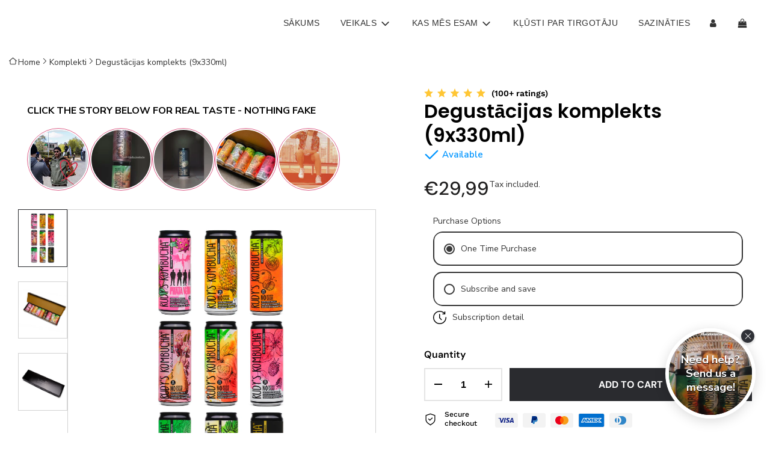

--- FILE ---
content_type: text/css
request_url: https://rudyskombucha.com/cdn/shop/t/5/assets/custom.css?v=171824944913132762361671629191
body_size: 1344
content:
.homepage-section--text-adverts-wrapper .text-advert-new,.homepage-section--text-adverts-wrapper .text-advert-product{padding:0}.homepage-section--text-adverts-wrapper .text-advert-new .grid,.homepage-section--text-adverts-wrapper .text-advert-product .grid{padding-top:20px;padding-bottom:20px}.homepage-section--text-adverts-wrapper .text-advert-new .grid__item,.homepage-section--text-adverts-wrapper .text-advert-product .grid__item{margin-bottom:20px;margin-top:20px;text-align:center}.homepage-section--text-adverts-wrapper .text-advert-new .grid__item .text-advert-section--header,.homepage-section--text-adverts-wrapper .text-advert-product .grid__item .text-advert-section--header{margin-top:20px;margin-bottom:15px;font-size:18px;line-height:22px;font-weight:600}.homepage-section--text-adverts-wrapper .text-advert-new .grid__item .text-advert-section--sub-header,.homepage-section--text-adverts-wrapper .text-advert-product .grid__item .text-advert-section--sub-header{font-size:16px;line-height:24px;opacity:unset}@media (max-width: 479px){.homepage-section--text-adverts-wrapper .text-advert-new .grid__item .text-advert-section--sub-header,.homepage-section--text-adverts-wrapper .text-advert-product .grid__item .text-advert-section--sub-header{padding:0 30px;margin-left:20px}.homepage-section--text-adverts-wrapper .text-advert-new .grid__item .text-advert-section--header,.homepage-section--text-adverts-wrapper .text-advert-product .grid__item .text-advert-section--header{margin-top:unset;margin-left:20px}}@media (max-width: 479px){.homepage-section--text-adverts-wrapper .text-advert-new .grid__item-icon,.homepage-section--text-adverts-wrapper .text-advert-product .grid__item-icon{margin-left:20px}}@media (max-width: 767px){.homepage-section--text-adverts-wrapper .text-advert-new .grid__item,.homepage-section--text-adverts-wrapper .text-advert-product .grid__item{padding-left:10px}}@media (max-width: 479px){.homepage-section--text-adverts-wrapper .text-advert-new .grid,.homepage-section--text-adverts-wrapper .text-advert-product .grid{padding:unset}}.homepage-section--testimonials-wrapper .testimonials{padding-bottom:100px}.homepage-section--testimonials-wrapper .testimonials .homepage-sections--title{font-size:36px;line-height:43px;font-weight:700;color:#353535;margin-bottom:60px}.homepage-section--testimonials-wrapper .testimonials .testimonials-block .testimonial--single-item{-webkit-box-flex:unset;-ms-flex:unset;flex:unset;background-color:#f0f3f6;border-radius:10px}.homepage-section--testimonials-wrapper .testimonials .testimonials-block .testimonial--single-item span{margin-bottom:35px;font-size:15px;line-height:22px}.homepage-section--testimonials-wrapper .testimonials .testimonials-block .testimonial--single-item .testimonials--star-wrapper{margin:35px 35px 25px}.homepage-section--testimonials-wrapper .testimonials .testimonials-block .testimonial--single-item .testimonials--star-wrapper .fa{color:#a4b1bf}.homepage-section--testimonials-wrapper .testimonials .testimonials-block .testimonial--single-item .testimonials--text-wrapper{margin:0 25px 25px;font-size:16px;color:#353535}.can-section--heading{display:-webkit-box;display:-ms-flexbox;display:flex;-webkit-box-pack:center;-ms-flex-pack:center;justify-content:center;margin-top:100px;font-weight:600;font-size:36px;line-height:43px;margin-bottom:60px}.can-section--wrapper{display:-webkit-box;display:-ms-flexbox;display:flex;margin-left:40px;margin-right:40px;margin-bottom:50px;-webkit-column-gap:80px;-moz-column-gap:80px;column-gap:80px;-webkit-box-pack:center;-ms-flex-pack:center;justify-content:center}@media only screen and (max-width: 880px){.can-section--wrapper{-webkit-column-gap:30px;-moz-column-gap:30px;column-gap:30px}}.can-section--left,.can-section--right{max-width:370px;display:-webkit-box;display:-ms-flexbox;display:flex;-webkit-box-orient:vertical;-webkit-box-direction:normal;-ms-flex-direction:column;flex-direction:column;-ms-flex-pack:distribute;justify-content:space-around}.can-section--image{margin:0}.can-section--item{display:-webkit-box;display:-ms-flexbox;display:flex;-webkit-box-align:center;-ms-flex-align:center;align-items:center}.can-section--item-icon{display:-webkit-box;display:-ms-flexbox;display:flex;-ms-flex-item-align:center;-ms-grid-row-align:center;align-self:center}.can-section--item-icon svg path{fill:#87a997}.can-section--image svg{max-width:300px}.can-section--content{display:-webkit-box;display:-ms-flexbox;display:flex;-webkit-box-orient:vertical;-webkit-box-direction:normal;-ms-flex-direction:column;flex-direction:column;gap:20px;padding-left:20px}.can-section--content:not(:last-child){margin-bottom:45px}.can-section--title{color:#333;font-size:18px;line-height:22px;font-weight:500}.can-section--text{font-size:16px;line-height:24px;color:#353535}@media only screen and (max-width: 768px){.can-section--heading{padding-left:15px}.can-section--wrapper{-webkit-box-orient:vertical;-webkit-box-direction:normal;-ms-flex-direction:column;flex-direction:column}.can-section--left{margin-bottom:10px}.can-section--left,.can-section--right{row-gap:10px;max-width:unset}.can-section--image{-webkit-box-ordinal-group:3;-ms-flex-order:2;order:2;text-align:center}}.image-with-text-wrapper{padding-bottom:25px}.image-with-text-wrapper.brand-story{padding-bottom:unset;padding-top:60px}@media (min-width: 768px){.image-with-text-wrapper .homepage-sections-wrapper .grid--full .homepage-featured-content-box-inner{padding-left:50px}}@media only screen and (min-width: 767px){.image-with-text-wrapper .homepage-sections-wrapper .homepage-content--image{-ms-flex-item-align:center;-ms-grid-row-align:center;align-self:center}}.image-with-text-wrapper .feature_row__image_wrapper .homepage-sections--title{line-height:43px}.image-with-text-wrapper .feature_row__image_wrapper .featured-row__subtext{font-size:16px;line-height:24px}.image-with-text-wrapper .feature_row__image_wrapper .homepage-featured-box-btn{line-height:30px}.featured-products-wrapper .homepage-sections-wrapper{padding-top:75px}.featured-products-wrapper .homepage-sections--title{margin-bottom:15px;font-size:36px;line-height:43px}.featured-products-wrapper .quick-add-button-variants,.featured-products-wrapper .sold-out-button{text-transform:uppercase;font-size:20px;line-height:30px}.featured-products-wrapper .sold-out-badge{font-size:18px;font-weight:300;line-height:27px;opacity:.9}@media (min-width: 768px){.featured-products-wrapper .product-grid--title{font-size:18px;line-height:22px;font-weight:500}.featured-products-wrapper .product-grid--price{font-size:15px;line-height:22px}}.slideshow--full-screen{height:unset}.homepage-section--slideshow-wrapper .homepage-sections--slideshow-wrapper{height:550px}@media (min-width: 768px){.homepage-section--slideshow-wrapper .homepage-sections--slideshow-wrapper .homepage-featured-content-box .homepage-featured-content-box-inner .homepage-sections--title{font-size:68px}}.homepage-section--slideshow-wrapper .homepage-sections--slideshow-wrapper .homepage-featured-content-box .homepage-featured-content-box-inner .featured-row__subtext{font-size:32px}@media (max-width: 767px){.homepage-section--slideshow-wrapper .homepage-sections--slideshow-wrapper .homepage-featured-content-box .homepage-featured-content-box-inner .featured-row__subtext{font-size:18px}}.homepage-section--slideshow-wrapper .homepage-sections--slideshow-wrapper .homepage-featured-content-box .homepage-featured-content-box-inner .homepage-section-btn{text-transform:uppercase;border:1px solid #fff;font-size:20px}.homepage-section--slideshow-wrapper svg{max-width:200px;padding-bottom:30px}.newsletter--section{padding-bottom:80px;padding-top:80px}.newsletter--section .newsletter_title{padding-left:170px}.newsletter--section .newsletter_title .homepage-sections--title{text-align:left;font-size:36px;line-height:43px;font-weight:700;color:#353535}.newsletter--section .newsletter_title .rte p{text-align:left;font-size:16px;line-height:24px;color:#353535}.site-footer .grid__item .rte,.site-footer .grid__item a{color:#fff}.site-footer .grid__item .footer-content a,.site-footer .grid__item .footer-article{font-size:16px}.site-footer i.fa.fa-2x{font-size:22px}.site-footer .bottom--footer a{color:#fff}.site-footer .bottom--footer-row .image-footer{padding-left:unset}@media only screen and (max-width: 768px){.site-footer .bottom--footer-row .image-footer{display:-webkit-box;display:-ms-flexbox;display:flex;-webkit-box-pack:center;-ms-flex-pack:center;justify-content:center;width:50%}}.site-footer .bottom--footer-row .image-bar__content svg{height:unset;max-width:550px}@media only screen and (max-width: 1024px){.site-footer .bottom--footer-row .image-bar__content svg{max-width:350px}}@media only screen and (max-width: 768px){.site-footer .bottom--footer-row .image-bar__content{display:-webkit-box;display:-ms-flexbox;display:flex}}@media (max-width: 480px){.site-footer .bottom--footer{margin-top:unset}}@media only screen and (max-width: 767px){.site-footer .bottom--footer-row{display:-webkit-box;display:-ms-flexbox;display:flex;-webkit-box-orient:vertical;-webkit-box-direction:normal;-ms-flex-direction:column;flex-direction:column;-webkit-box-align:center;-ms-flex-align:center;align-items:center}}@media (min-width: 768px){.sticky-header .site-header__logo{display:none}}.site-header__wrapper .site-header__nav .site-nav a,.site-header__wrapper .site-header__links a{text-transform:uppercase}@media (max-width: 767px){.mobile-nav__grow{margin-top:15px}}.collection-style--grid .grid-view-item-image .lazyload-wrapper{overflow:hidden;-webkit-box-align:unset;-ms-flex-align:unset;align-items:unset}.collection-style--grid .grid-view-item-image .lazyload-wrapper img{-webkit-transition:-webkit-transform .5s ease;transition:-webkit-transform .5s ease;transition:transform .5s ease;transition:transform .5s ease,-webkit-transform .5s ease;left:unset;top:unset;-webkit-transform:initial;transform:initial}.collection-style--grid .grid-view-item-image .lazyload-wrapper:hover img{-webkit-transform:scale(1.2);transform:scale(1.2)}.page-main--wrapper{padding-top:unset}.page-main--wrapper .page--title{padding-top:30px;line-height:43px}@media (max-width: 374px){.quick-add-button,.sold-out-button{font-size:16px}}.main-content .product-form-vue .product-details-product-title{color:#353535;font-size:36px;line-height:45px}.main-content .product-form-vue .money{font-size:24px;font-weight:700;line-height:30px}.main-content .product-form-vue .product-description{margin-top:20px;margin-bottom:unset}@media (min-width: 768px){.main-content .product-form-vue .product-images-container .product-medias .swiper-container .swiper-wrapper .swiper-slide .product-medias__media{height:575px;display:-webkit-box;display:-ms-flexbox;display:flex;-webkit-box-pack:center;-ms-flex-pack:center;justify-content:center}.main-content .product-form-vue .product-images-container .product-medias .swiper-container .swiper-wrapper .swiper-slide .product-medias__media img{display:unset;max-width:unset;width:unset}}@media (min-width: 1440px){.main-content:not([data-wetheme-section-type=template--collection],[template-id=cart],[template-id=search]){max-width:unset}}.main-content:not([data-wetheme-section-type=template--search]){padding-left:unset;padding-right:unset;padding-bottom:unset}.main-content[template-id="page.brand-story"]{padding-bottom:60px}.product-recommendations .product-page-related-products{padding-top:50px}.product-recommendations .product-page-related-products .page--title{font-size:36px;line-height:45px;font-weight:600;margin-bottom:15px}.product-recommendations .product-page-related-products .product-grid--title{font-size:18px;line-height:22px}.product-recommendations .product-page-related-products .product-grid--price{font-size:15px;line-height:22px}@media (max-width: 767px){.product-recommendations .product-page-related-products .swiper-button--next{right:0}.product-recommendations .product-page-related-products .swiper-button--prev{left:0}}@media (max-width: 398px){.product-recommendations .product-page-related-products .grid__item{padding:0 7px}}.product-grid--title{font-weight:600}.homepage-slider-container .homepage-featured-content-box-inner .slideshow-title .homepage-section-title{font-weight:700;font-size:54px;line-height:70px}@media (max-width: 767px){.homepage-slider-container .homepage-featured-content-box-inner .slideshow-title .homepage-section-title{line-height:1.1em}}.homepage-slider-container .homepage-featured-content-box-inner .homepage-section-btn:hover{background-color:#fff;color:#000}.cart .cart__row{padding-bottom:30px}@media (max-width: 767px){.cart .cart__row input{width:200px;margin-right:15px}.cart .cart__row td{padding:15px}}@media (max-width: 767px){.cart__shipping{padding:0 30px}}@media (max-width: 768px){.drawer--right .drawer__title{display:-webkit-box;display:-ms-flexbox;display:flex;max-width:unset;-webkit-box-pack:center;-ms-flex-pack:center;justify-content:center;margin-left:unset}}#insta-feed{padding-bottom:100px}.insta-title{margin-bottom:60px;display:-webkit-box;display:-ms-flexbox;display:flex;-webkit-box-orient:vertical;-webkit-box-direction:normal;-ms-flex-direction:column;flex-direction:column;-webkit-box-align:center;-ms-flex-align:center;align-items:center;-webkit-box-pack:center;-ms-flex-pack:center;justify-content:center}.insta-title h2{margin-top:70px;font-size:36px;line-height:43px}@media (max-width: 767px){.insta-title h2{padding:0 10px}}.insta-title a{font-size:16px}@media (min-width: 768px){.values-page{margin-bottom:40px}}.grid p{font-size:16px}@media (max-width: 767px){.grid p,.grid h4,.grid h3{padding:0 30px}}.grid__item.rte{padding-bottom:60px;padding-top:60px}@media (max-width: 767px){.image-with-text-overlay-wrapper .grid--full{min-height:40vw}.image-with-text-overlay-wrapper .grid--full .homepage-content--image{min-height:-webkit-fit-content;min-height:-moz-fit-content;min-height:fit-content}.image-with-text-overlay-wrapper .grid--full .homepage-content--image #rellax--image--image-with-text-overlay,.image-with-text-overlay-wrapper .grid--full .homepage-content--image #rellax--image--image-with-text-overlay-values{min-height:40vw;height:40vw}}
/*# sourceMappingURL=/cdn/shop/t/5/assets/custom.css.map?v=171824944913132762361671629191 */


--- FILE ---
content_type: text/css
request_url: https://rudyskombucha.com/cdn/shop/t/5/assets/ecom-689f164a518a7fad8d0d60c8.css?v=10829543348870468201762902007
body_size: 17664
content:
@font-face{font-family:DM Sans;font-style:normal;font-weight:100;font-display:swap;src:url(/cdn/shop/files/rP2tp2ywxg089UriI5-g4vlH9VoD8CmcqZG40F9JadbnoEwAop1RSW3z.ttf?v=ec-12116457186675616102f68) format("truetype")}@font-face{font-family:DM Sans;font-style:normal;font-weight:200;font-display:swap;src:url(/cdn/shop/files/rP2tp2ywxg089UriI5-g4vlH9VoD8CmcqZG40F9JadbnoEwAIpxRSW3z.ttf?v=ec-103411678566756161383d2) format("truetype")}@font-face{font-family:DM Sans;font-style:normal;font-weight:300;font-display:swap;src:url(/cdn/shop/files/rP2tp2ywxg089UriI5-g4vlH9VoD8CmcqZG40F9JadbnoEwA_JxRSW3z.ttf?v=ec-857860599667561617d8b7) format("truetype")}@font-face{font-family:DM Sans;font-style:normal;font-weight:400;font-display:swap;src:url(/cdn/shop/files/rP2tp2ywxg089UriI5-g4vlH9VoD8CmcqZG40F9JadbnoEwAopxRSW3z.ttf?v=ec-41704639766756161b7e22) format("truetype")}@font-face{font-family:DM Sans;font-style:normal;font-weight:500;font-display:swap;src:url(/cdn/shop/files/rP2tp2ywxg089UriI5-g4vlH9VoD8CmcqZG40F9JadbnoEwAkJxRSW3z.ttf?v=ec-92204429166756161eb716) format("truetype")}@font-face{font-family:DM Sans;font-style:normal;font-weight:600;font-display:swap;src:url(/cdn/shop/files/rP2tp2ywxg089UriI5-g4vlH9VoD8CmcqZG40F9JadbnoEwAfJtRSW3z.ttf?v=ec-6449219756675616230412) format("truetype")}@font-face{font-family:DM Sans;font-style:normal;font-weight:700;font-display:swap;src:url(/cdn/shop/files/rP2tp2ywxg089UriI5-g4vlH9VoD8CmcqZG40F9JadbnoEwARZtRSW3z.ttf?v=ec-9012919036675616263657) format("truetype")}@font-face{font-family:DM Sans;font-style:normal;font-weight:800;font-display:swap;src:url(/cdn/shop/files/rP2tp2ywxg089UriI5-g4vlH9VoD8CmcqZG40F9JadbnoEwAIptRSW3z.ttf?v=ec-1867664133667561629722a) format("truetype")}@font-face{font-family:DM Sans;font-style:normal;font-weight:900;font-display:swap;src:url(/cdn/shop/files/rP2tp2ywxg089UriI5-g4vlH9VoD8CmcqZG40F9JadbnoEwAC5tRSW3z.ttf?v=ec-112631559066756162d04ea) format("truetype")}@font-face{font-family:Plus Jakarta Sans;font-style:normal;font-weight:200;font-display:swap;src:url(/cdn/shop/files/LDIbaomQNQcsA88c7O9yZ4KMCoOg4IA6-91aHEjcWuA_KU79TR_Q.ttf?v=ec-31924668566cf91611cdd5) format("truetype")}@font-face{font-family:Plus Jakarta Sans;font-style:normal;font-weight:300;font-display:swap;src:url(/cdn/shop/files/LDIbaomQNQcsA88c7O9yZ4KMCoOg4IA6-91aHEjcWuA_9079TR_Q.ttf?v=ec-70251473266cf9161597ae) format("truetype")}@font-face{font-family:Plus Jakarta Sans;font-style:normal;font-weight:400;font-display:swap;src:url(/cdn/shop/files/LDIbaomQNQcsA88c7O9yZ4KMCoOg4IA6-91aHEjcWuA_qU79TR_Q.ttf?v=ec-179406475366cf91619394b) format("truetype")}@font-face{font-family:Plus Jakarta Sans;font-style:normal;font-weight:500;font-display:swap;src:url(/cdn/shop/files/LDIbaomQNQcsA88c7O9yZ4KMCoOg4IA6-91aHEjcWuA_m079TR_Q.ttf?v=ec-79229117366cf9161ce55d) format("truetype")}@font-face{font-family:Plus Jakarta Sans;font-style:normal;font-weight:600;font-display:swap;src:url(/cdn/shop/files/LDIbaomQNQcsA88c7O9yZ4KMCoOg4IA6-91aHEjcWuA_d0n9TR_Q.ttf?v=ec-50617658866cf916216331) format("truetype")}@font-face{font-family:Plus Jakarta Sans;font-style:normal;font-weight:700;font-display:swap;src:url(/cdn/shop/files/LDIbaomQNQcsA88c7O9yZ4KMCoOg4IA6-91aHEjcWuA_Tkn9TR_Q.ttf?v=ec-50657635666cf9162532a4) format("truetype")}@font-face{font-family:Plus Jakarta Sans;font-style:normal;font-weight:800;font-display:swap;src:url(/cdn/shop/files/LDIbaomQNQcsA88c7O9yZ4KMCoOg4IA6-91aHEjcWuA_KUn9TR_Q.ttf?v=ec-80018264966cf916295d35) format("truetype")}@font-face{font-family:Work Sans;font-style:normal;font-weight:100;font-display:swap;src:url(/cdn/shop/files/QGY_z_wNahGAdqQ43RhVcIgYT2Xz5u32K0nWBi8Jow.ttf?v=ec-6347622466cf9162e95f9) format("truetype")}@font-face{font-family:Work Sans;font-style:normal;font-weight:200;font-display:swap;src:url(/cdn/shop/files/QGY_z_wNahGAdqQ43RhVcIgYT2Xz5u32K8nXBi8Jow.ttf?v=ec-149213149766cf9163413d3) format("truetype")}@font-face{font-family:Work Sans;font-style:normal;font-weight:300;font-display:swap;src:url(/cdn/shop/files/QGY_z_wNahGAdqQ43RhVcIgYT2Xz5u32KxfXBi8Jow.ttf?v=ec-187814867666cf9163e6aa8) format("truetype")}@font-face{font-family:Work Sans;font-style:normal;font-weight:400;font-display:swap;src:url(/cdn/shop/files/QGY_z_wNahGAdqQ43RhVcIgYT2Xz5u32K0nXBi8Jow.ttf?v=ec-38388591666cf9164303dc) format("truetype")}@font-face{font-family:Work Sans;font-style:normal;font-weight:500;font-display:swap;src:url(/cdn/shop/files/QGY_z_wNahGAdqQ43RhVcIgYT2Xz5u32K3vXBi8Jow.ttf?v=ec-66873623466cf9164696ac) format("truetype")}@font-face{font-family:Work Sans;font-style:normal;font-weight:600;font-display:swap;src:url(/cdn/shop/files/QGY_z_wNahGAdqQ43RhVcIgYT2Xz5u32K5fQBi8Jow.ttf?v=ec-196500072666cf9164a175e) format("truetype")}@font-face{font-family:Work Sans;font-style:normal;font-weight:700;font-display:swap;src:url(/cdn/shop/files/QGY_z_wNahGAdqQ43RhVcIgYT2Xz5u32K67QBi8Jow.ttf?v=ec-101261657066cf9164e36e1) format("truetype")}@font-face{font-family:Work Sans;font-style:normal;font-weight:800;font-display:swap;src:url(/cdn/shop/files/QGY_z_wNahGAdqQ43RhVcIgYT2Xz5u32K8nQBi8Jow.ttf?v=ec-127406276066cf9165396d8) format("truetype")}@font-face{font-family:Work Sans;font-style:normal;font-weight:900;font-display:swap;src:url(/cdn/shop/files/QGY_z_wNahGAdqQ43RhVcIgYT2Xz5u32K-DQBi8Jow.ttf?v=ec-156786059966cf91657c309) format("truetype")}@font-face{font-family:Jost;font-style:normal;font-weight:100;font-display:swap;src:url(/cdn/shop/files/92zPtBhPNqw79Ij1E865zBUv7myjJDVBNI0.ttf?v=ec-16730505966756163212c2) format("truetype")}@font-face{font-family:Jost;font-style:normal;font-weight:200;font-display:swap;src:url(/cdn/shop/files/92zPtBhPNqw79Ij1E865zBUv7mwjJTVBNI0.ttf?v=ec-503893567667561635817b) format("truetype")}@font-face{font-family:Jost;font-style:normal;font-weight:300;font-display:swap;src:url(/cdn/shop/files/92zPtBhPNqw79Ij1E865zBUv7mz9JTVBNI0.ttf?v=ec-834851095667561639a8f9) format("truetype")}@font-face{font-family:Jost;font-style:normal;font-weight:400;font-display:swap;src:url(/cdn/shop/files/92zPtBhPNqw79Ij1E865zBUv7myjJTVBNI0.ttf?v=ec-168305779566756163d245d) format("truetype")}@font-face{font-family:Jost;font-style:normal;font-weight:500;font-display:swap;src:url(/cdn/shop/files/92zPtBhPNqw79Ij1E865zBUv7myRJTVBNI0.ttf?v=ec-2638046966675616413718) format("truetype")}@font-face{font-family:Jost;font-style:normal;font-weight:600;font-display:swap;src:url(/cdn/shop/files/92zPtBhPNqw79Ij1E865zBUv7mx9IjVBNI0.ttf?v=ec-335500555667561644e8d2) format("truetype")}@font-face{font-family:Jost;font-style:normal;font-weight:700;font-display:swap;src:url(/cdn/shop/files/92zPtBhPNqw79Ij1E865zBUv7mxEIjVBNI0.ttf?v=ec-76078449366756164935ff) format("truetype")}@font-face{font-family:Jost;font-style:normal;font-weight:800;font-display:swap;src:url(/cdn/shop/files/92zPtBhPNqw79Ij1E865zBUv7mwjIjVBNI0.ttf?v=ec-130997591566756164cc590) format("truetype")}@font-face{font-family:Jost;font-style:normal;font-weight:900;font-display:swap;src:url(/cdn/shop/files/92zPtBhPNqw79Ij1E865zBUv7mwKIjVBNI0.ttf?v=ec-19995939166675616510ed9) format("truetype")}@font-face{font-family:Poppins;font-style:normal;font-weight:100;font-display:swap;src:url(/cdn/shop/files/pxiGyp8kv8JHgFVrLPTucHtF.ttf?v=ec-17396640667d37a4efa15) format("truetype")}@font-face{font-family:Poppins;font-style:normal;font-weight:200;font-display:swap;src:url(/cdn/shop/files/pxiByp8kv8JHgFVrLFj_Z1xlEA.ttf?v=ec-114763011667d37a53162c) format("truetype")}@font-face{font-family:Poppins;font-style:normal;font-weight:300;font-display:swap;src:url(/cdn/shop/files/pxiByp8kv8JHgFVrLDz8Z1xlEA.ttf?v=ec-147465265667d37a5653a0) format("truetype")}@font-face{font-family:Poppins;font-style:normal;font-weight:400;font-display:swap;src:url(/cdn/shop/files/pxiEyp8kv8JHgFVrJJfedw.ttf?v=ec-1548910671667d37a5a054f) format("truetype")}@font-face{font-family:Poppins;font-style:normal;font-weight:500;font-display:swap;src:url(/cdn/shop/files/pxiByp8kv8JHgFVrLGT9Z1xlEA.ttf?v=ec-537508318667d37a5db503) format("truetype")}@font-face{font-family:Poppins;font-style:normal;font-weight:600;font-display:swap;src:url(/cdn/shop/files/pxiByp8kv8JHgFVrLEj6Z1xlEA.ttf?v=ec-406287702667d37a61b80e) format("truetype")}@font-face{font-family:Poppins;font-style:normal;font-weight:700;font-display:swap;src:url(/cdn/shop/files/pxiByp8kv8JHgFVrLCz7Z1xlEA.ttf?v=ec-1895890185667d37a650eb8) format("truetype")}@font-face{font-family:Poppins;font-style:normal;font-weight:800;font-display:swap;src:url(/cdn/shop/files/pxiByp8kv8JHgFVrLDD4Z1xlEA.ttf?v=ec-1702542139667d37a68802c) format("truetype")}@font-face{font-family:Poppins;font-style:normal;font-weight:900;font-display:swap;src:url(/cdn/shop/files/pxiByp8kv8JHgFVrLBT5Z1xlEA.ttf?v=ec-1571390845667d37a6bc362) format("truetype")}@font-face{font-family:Outfit;font-style:normal;font-weight:100;font-display:swap;src:url(/cdn/shop/files/QGYyz_MVcBeNP4NjuGObqx1XmO1I4TC0O4a0Fg.ttf?v=ec-1858498233667d37a7071b0) format("truetype")}@font-face{font-family:Outfit;font-style:normal;font-weight:200;font-display:swap;src:url(/cdn/shop/files/QGYyz_MVcBeNP4NjuGObqx1XmO1I4bC1O4a0Fg.ttf?v=ec-575570012667d37a748ddb) format("truetype")}@font-face{font-family:Outfit;font-style:normal;font-weight:300;font-display:swap;src:url(/cdn/shop/files/QGYyz_MVcBeNP4NjuGObqx1XmO1I4W61O4a0Fg.ttf?v=ec-1451958549667d37a77d31e) format("truetype")}@font-face{font-family:Outfit;font-style:normal;font-weight:400;font-display:swap;src:url(/cdn/shop/files/QGYyz_MVcBeNP4NjuGObqx1XmO1I4TC1O4a0Fg.ttf?v=ec-1494915721667d37a7b3052) format("truetype")}@font-face{font-family:Outfit;font-style:normal;font-weight:500;font-display:swap;src:url(/cdn/shop/files/QGYyz_MVcBeNP4NjuGObqx1XmO1I4QK1O4a0Fg.ttf?v=ec-1248270497667d37a7eb355) format("truetype")}@font-face{font-family:Outfit;font-style:normal;font-weight:600;font-display:swap;src:url(/cdn/shop/files/QGYyz_MVcBeNP4NjuGObqx1XmO1I4e6yO4a0Fg.ttf?v=ec-1315396360667d37a82be99) format("truetype")}@font-face{font-family:Outfit;font-style:normal;font-weight:700;font-display:swap;src:url(/cdn/shop/files/QGYyz_MVcBeNP4NjuGObqx1XmO1I4deyO4a0Fg.ttf?v=ec-328641907667d37a86198d) format("truetype")}@font-face{font-family:Outfit;font-style:normal;font-weight:800;font-display:swap;src:url(/cdn/shop/files/QGYyz_MVcBeNP4NjuGObqx1XmO1I4bCyO4a0Fg.ttf?v=ec-2035010983667d37a8985ab) format("truetype")}@font-face{font-family:Outfit;font-style:normal;font-weight:900;font-display:swap;src:url(/cdn/shop/files/QGYyz_MVcBeNP4NjuGObqx1XmO1I4ZmyO4a0Fg.ttf?v=ec-1084771227667d37a8caf96) format("truetype")}@font-face{font-family:"Young Serif";font-style:normal;font-weight:400;font-display:swap;src:url(/cdn/shop/files/3qTpojO2nS2VtkB3KtkQZ1t93kM.ttf?v=ec-94756920766756160b5225) format("truetype")}.ecom-column{position:relative}.ecom-column>.core__column--wrapper{align-items:flex-start;display:flex}.ecom-column__overlay .ecom-overlay{pointer-events:none}.ecom-column__overlay>.ecom-overlay,.ecom-column__overlay .ecom-video-background-youtube{position:absolute;top:0;right:0;bottom:0;left:0}@media only screen and (min-width: 768px){.ecom-column>.core__column--wrapper{height:100%}}.ecom-grid-item .ecom-row>.core__row--columns{height:100%}.ecom-use-parallax{background:unset!important}.ecom-parallax-background{position:absolute;width:100%;height:100%;display:flex;overflow:hidden}.ecom-parallax-background img{object-fit:cover;width:100%;position:absolute;top:0;left:50%;transform:translate(-50%);pointer-events:none}.ecom-row{width:100%;position:relative}.ecom-video-background-youtube-wrapper{overflow:hidden}.ecom-section__overlay>.ecom-overlay,.ecom-section__overlay .ecom-video-background-youtube,.ecom-video-background-youtube-wrapper{position:absolute;top:0;left:0;bottom:0;right:0}.ecom-row.ecom-section{clear:both}.ecom-row:hover{z-index:1}.ecom-row>div.core__row--columns.core__row--full{max-width:100%}@media (min-aspect-ratio: 16/9){.ecom-section__overlay .ecom-video-background-youtube{height:300%;top:-100%}}@media (max-aspect-ratio: 16/9){.ecom-section__overlay .ecom-video-background-youtube{width:300%;left:-100%}}@supports not (aspect-ratio: 16 / 9){.ecom-video-background-youtube:before{display:block;content:"";width:100%;padding-top:56.25%}.ecom-video-background-youtube .ecom-video-background{position:absolute;top:0;right:0;bottom:0;left:0}.ecom-video-background{-o-object-fit:unset!important;object-fit:unset!important}}@media (max-width: 767px){.ecom-section__video-bg .ecom-video-background-youtube{display:none}}.el__heading--tooltip-wrapper{position:relative;display:inline-block}.el__heading--tooltip-wrapper svg{width:18px;cursor:pointer}.el__heading--tooltip-content{line-height:16px;max-width:200px;position:absolute;display:block;width:max-content;opacity:0;padding:5px;visibility:hidden;font-size:14px;background-color:#545454;color:#fff;border-radius:5px;transition:.5s ease all;z-index:999}.el__heading--tooltip-content.el__tooltip-tablet,.el__heading--tooltip-content.el__tooltip-mobile{display:none}.el__heading--tooltip-bottom{left:50%;transform:translate(-50%,10px)}.el__heading--tooltip-left{transform:translate(-20px,-50%);right:100%;top:50%}.el__heading--tooltip-top{left:50%;bottom:100%;transform:translate(-50%,-10px)}.el__heading--tooltip-right{top:50%;left:100%;transform:translate(20px,-50%)}.tooltip__arrow:before{position:absolute;content:"";width:8px;height:8px;background:inherit;z-index:-1}.tooltip__arrow.el__heading--tooltip-bottom:before{top:0;transform:translate(-50%,-50%) rotate(45deg);left:50%}.tooltip__arrow.el__heading--tooltip-top:before{transform:translate(-50%,50%) rotate(45deg);bottom:0%;left:50%}.tooltip__arrow.el__heading--tooltip-right:before{transform:translate(-50%,50%) rotate(45deg);bottom:50%;left:0%}.tooltip__arrow.el__heading--tooltip-left:before{transform:translate(50%,50%) rotate(45deg);bottom:50%;right:0%}.el__heading--tooltip-wrapper svg:hover~.el__heading--tooltip-bottom,.el__heading--tooltip-wrapper svg:hover~.el__heading--tooltip-top{opacity:1;visibility:visible;transform:translate(-50%)}.el__heading--tooltip-wrapper svg:hover~.el__heading--tooltip-left{opacity:1;visibility:visible;transform:translate(-15px,-50%)}.el__heading--tooltip-wrapper svg:hover~.el__heading--tooltip-right{opacity:1;visibility:visible;transform:translate(15px,-50%)}.ecom-type-hollow .ecom__heading{text-shadow:var(--stroke)!important;background:transparent!important;-webkit-background-clip:unset!important;-webkit-text-fill-color:unset!important}.ecom-type-text_3d .ecom__heading{text-shadow:var(--text_3d)!important}.ecom-type-gradient .ecom__heading{animation:var(--animation)}@media screen and (max-width: 1024px){.el__heading--tooltip-content.el__tooltip-desktop{display:none}.el__heading--tooltip-content.el__tooltip-tablet{display:block}}@media screen and (max-width: 767px){.el__heading--tooltip-content.el__tooltip-tablet{display:none}.el__heading--tooltip-content.el__tooltip-mobile{display:block}}.ecom-iconlist--image img{width:20%}.ecom-iconlist--link{text-decoration:none}.ecom-iconlist--list{display:grid}.ecom-iconlist--item{position:relative}.ecom-iconlist--list[data-layout=inline] .ecom-iconlist--item{display:flex;align-items:center}.ecom-iconlist-content{flex:1;display:flex;flex-direction:column;gap:10px}.ecom-iconlist--title{margin:0}.ecom-iconlist--list,.ecom-iconlist--container{margin:0;padding:0;list-style-type:none}.ecom-iconlist--container{display:flex;align-items:center}.ecom-iconlist--list[data-layout=default] .ecom-iconlist--container{padding-top:calc(var(--ecom-spacing) / 2);padding-bottom:calc(var(--ecom-spacing) / 2)}.ecom-iconlist--list[data-layout=default] .ecom-iconlist--item{flex-direction:column;display:flex}.ecom-iconlist--list[data-layout=default]{display:grid!important}.ecom-iconlist--list[data-layout=inline]{display:flex;flex-wrap:wrap;align-items:center}.ecom-iconlist--list[data-layout=inline]{margin-left:calc(var(--ecom-spacing) / -2);margin-right:calc(var(--ecom-spacing) / -2)}.ecom-iconlist--list[data-layout=inline] .ecom-iconlist--container{padding-left:calc(var(--ecom-spacing) / 2);padding-right:calc(var(--ecom-spacing) / 2)}.ecom-iconlist--icon{display:flex}.ecom-iconlist--icon[data-image=true]{display:none}.ecom-iconlist--icon svg{height:37px;width:37px}.ecom-iconlist--container{display:inline-flex;align-items:center}.ecom-product-single__description--paragraph,.ecom-product-single__description-view-more-btn{overflow:hidden}.ecom-product-single__description--paragraph[style*=max-height],.ecom-product-single__description-container[data-show-type=short] .ecom-product-single__description--paragraph .ecom-text-des.ecom-view-more-enable{position:relative}.ecom-product-single__description-container[data-show-type=short] .ecom-product-single__description--paragraph .ecom-text-des.ecom-view-more-enable:after{content:"";position:absolute;left:0;right:0;bottom:0;height:150px}.ecom-product-single__description-container[data-show-type=short] .ecom-product-single__description--paragraph .ecom-html-des.ecom-view-more-enable[style*=max-height]{position:relative}.ecom-product-single__description-container[data-show-type=short] .ecom-product-single__description--paragraph .ecom-html-des.ecom-view-more-enable[style*=max-height]:after{content:"";position:absolute;left:0;right:0;bottom:0;height:150px}.ecom-product-single__description-view-more-btn{cursor:pointer;display:block}.ecom-product-single__description-container span{display:inline}.ecom-product-single__description--more-actions,.ecom-product-single__description--less-actions{display:flex;position:relative;width:100%}.ecom-product-single__description--more-actions button,.ecom-product-single__description--less-actions button{display:flex;align-items:center;align-content:center}.ecom-product-description-tab__items .ecom-product-description-tab__item{margin:0;list-style:none;padding:10px;cursor:pointer}.ecom-product-description__tabs-wrapper{padding:5px}.ecom-product-description__tabs-wrapper .ecom-product-description-tab__content{display:none}.ecom-product-description__tabs-wrapper .ecom-product-description-tab__content.ecom-item-active{display:block}.ecom-product-description__accordion,.ecom-product-description__accordion-item{display:flex;flex-direction:column}.ecom-product-description__accordion-title{display:flex;width:100%;flex-direction:row;padding:0 32px;margin-top:16px;align-items:center;cursor:pointer}.ecom-product-description__accordion-icon{display:flex;align-items:center;color:#444;margin-right:25px}.ecom-product-description__accordion-icon svg{height:13px;width:13px}.ecom-product-description__accordion-title-text{display:flex;flex:1}.ecom-product-description__accordion .ecom-product-description__accordion-item{width:100%;transition:all .5s ease}.ecom-product-description__accordion .ecom-product-description_accordion-content-wrapper{display:flex;width:100%;align-items:center}.ecom-product-description__accordion .ecom-product-description_accordion-content{padding:0 32px 0 70px}.ecom-product-description__accordion.ecom-product-description-accordion__body--auto-height .ecom-product-description__accordion-item.ecom-item-active .ecom-accordion__body{height:auto}.ecom-product-description__accordion .ecom-product-description__accordion-item.ecom-item-active .ecom-accordion__body{opacity:1}.ecom-product-description__accordion .ecom-product-description__accordion-icon--active{display:none}.ecom-product-description__accordion .ecom-accordion__body{display:block;overflow:hidden;margin:0;border:0;opacity:0;box-sizing:border-box;transition:height .3s ease-out}.ecom-product-description__accordion-item.ecom-item-active .ecom-product-description__accordion-icon.ecom-product-description__accordion-icon--active{display:flex}.ecom-product-description__accordion-item.ecom-item-active .ecom-product-description__accordion-icon:not(.ecom-product-description__accordion-icon--active){display:none}.ecom-items--text>*{font-family:inherit;font-style:inherit;font-weight:inherit;letter-spacing:inherit;color:inherit;line-height:inherit;word-break:inherit;font-size:inherit}.ecom-items--text{color:#333}.ecom-product-single__review-container .spr-summary.rte{display:inline-flex;gap:10px}.ecom-product-single__review-container #shopify-product-reviews{margin:0}.tabs__wrapper.ecom__element{display:flex;width:100%}.tabs__wrapper .core__group--item{flex:1}.core__group--items{position:relative;overflow:hidden}.tab__item{visibility:hidden;opacity:0;z-index:1;transition:all .5s ease;display:block;width:100%;position:absolute;top:0;left:0}.tab__item.ecom-item-active{position:relative;visibility:visible;opacity:1;z-index:2;display:block}.tabs_nav--content{display:flex}.tabs__navs{display:flex;width:100%}.tabs__nav{padding:16px 30px;cursor:pointer;flex-direction:row}.tabs_nav--sub-text{display:flex;width:100%}.tabs_nav--text{margin:0;white-space:nowrap;width:100%;overflow:hidden;text-overflow:ellipsis}.tabs__navs--vertical .tabs__navs--items,.tabs__navs--vertical .tabs_nav--content_right{width:100%}@media (min-width: 767px){.tabs__wrapper--horizontal,.tabs__navs--vertical,.tabs__navs--vertical .tabs__navs--items{flex-direction:column}.tabs__wrapper--vertical,.tabs__navs--horizontal,.tabs__navs--items{flex-direction:row}.tabs__wrapper--vertical>.core__group--items{width:100%}.ecom-position-sticky{position:sticky;top:0}}.tabs__nav{display:flex;align-items:center}.tabs_nav--icon{display:flex}.tabs_nav--icon svg{width:24px;height:auto}.tabs__navs--horizontal,.tabs__navs--items{display:flex;overflow-x:auto;overflow:-moz-scrollbars-none;-ms-overflow-style:none}.tabs__navs--horizontal::-webkit-scrollbar{width:0!important;display:none}.tabs__body>div{padding:0!important}.tabs__body{height:100%}.tabs__items{flex:1}.tabs__navs--vertical{width:var(--ecom-tab-nav-width);max-width:var(--ecom-tab-nav-width)}.core__group--items{width:var(--ecom-tab-item-width);max-width:var(--ecom-tab-item-width)}.ecom-items--sub-text{display:block}@media (max-width: 1024px){.tabs__navs--vertical{width:var(--ecom-tab-nav-width__tablet);max-width:var(--ecom-tab-nav-width__tablet)}.core__group--items{width:var(--ecom-tab-item-width__tablet);max-width:var(--ecom-tab-item-width__tablet)}}@media screen and (max-width: 767px){.tabs__wrapper{flex-direction:column}.tabs__wrapper.ecom__element .tabs__navs{overflow-x:hidden;flex-direction:row}.tabs__navs--vertical,.core__group--items{width:100%;max-width:100%}}.ecom-base__breadcrumbs__list{align-items:center;display:flex;flex-wrap:wrap}.ecom-ingrid-full-height>.ecom-icon--container,.ecom-ingrid-full-height>.ecom-icon--container svg{width:100%;height:100%}.ecom-icon--container svg{fill:currentColor}.ecom__text--dropcap:first-letter{font-size:40px;color:#2bcf19;display:inline-flex;border-style:solid;border-width:1px;border-color:transparent;float:left;line-height:1}.ecom__text--dropcap.has-drop-cap-view-default:first-letter{border:none}body[ecom-loaded] .ecom-sections .element__text a{cursor:auto}.text-content.ecom-html{overflow:hidden;position:relative}.ecom-text--is-mark:after{position:absolute;content:"";left:0;right:0;bottom:0;height:150px;background:linear-gradient(#fff0,#fff);pointer-events:none}.ecom-text_view-more-btn,.ecom-text_view-less-btn{display:flex;background:none;outline:none;border:none;align-items:center}.ecom__element--button-icon{display:flex;align-items:center}.ecom-text_view-more-btn svg,.ecom-text_view-less-btn svg{width:16px;color:#fff}sub,sup{position:relative;font-size:75%;line-height:0;vertical-align:baseline}sup{top:-.5em}sub{bottom:-.25em}.ecom-type-hollow .text-content{text-shadow:var(--stroke)!important;background:transparent!important;-webkit-background-clip:unset!important;-webkit-text-fill-color:unset!important}.ecom-type-text_3d .text-content{text-shadow:var(--text_3d)!important}.ecom-type-gradient .text-content{animation:var(--animation)}@keyframes gradientMove{0%{background-position:100% 100%}to{background-position:0% 0%}}a.ecom-product__heading{display:block;width:fit-content}.ecom-product-single__price-container-grid{display:flex}.ecom-product-single__price--sale{font-size:30px;color:#1a1b18;display:inline-flex}.ecom-product-single__price--regular{text-decoration:line-through;color:#6b7280;display:inline-flex}.ecom-product-single__price--badges-sale{display:none;color:red}.ecom-product-single__price--badges-sale-pecent{display:block}.ecom-product-single__price-container .ecom-product-single__price--prices{display:inline-flex;align-items:center;justify-content:center;gap:10px;flex-wrap:wrap}.ecom-product-single__price-container{display:flex;flex-direction:column}.ecom-product-single-afterpay afterpay-placement{margin:0;padding:0}.ecom-product-single__quantity-wrapper,.ecom-product-single__quantity-container{display:flex}.ecom-product-single__quantity-controls{display:flex;align-items:center}.ecom-product-single__quantity-controls-button{outline:none;cursor:pointer;border:0;display:flex;justify-content:center;align-items:center;margin:0;transition:background-color .1s cubic-bezier(.4,0,.6,1)}.ecom-product-single__quantity-input:focus-visible{box-shadow:none}.ecom-product-single__quantity-input{cursor:text;display:flex;align-items:center;justify-content:center;transition:background-color .1s cubic-bezier(.4,0,.6,1)}.ecom-product-single__quantity-dropdown{text-align:left;font-weight:600;font-size:16px;line-height:1.5em;text-transform:none;font-style:normal;text-decoration:none;letter-spacing:0px;color:#000;width:136px;background-color:#f5f5f5;border-style:none;border-radius:0;outline-style:none;margin:0;padding:11px 15px}.ecom-product-single__quantity-wrapper .ecom-product-single__quantity-dropdown-wrapper .ecom-product-single__quantity-dropdown{background-image:url("data:image/svg+xml,%3Csvg width='10' height='6' viewBox='0 0 10 6' fill='none' xmlns='http://www.w3.org/2000/svg'%3E%3Cpath d='M10 0.8875L5 5.8875L0 0.8875L0.8875 3.59526e-07L5 4.1125L9.1125 0L10 0.8875Z' fill='black'/%3E%3C/svg%3E%0A");background-repeat:no-repeat;background-position:right 22px center;background-size:10px}.ecom-product-single__quantity-input::-webkit-outer-spin-button,input::-webkit-inner-spin-button{-webkit-appearance:none;margin:0}.ecom-product-single__quantity-container{width:100%}.ecom-add-to-cart__price .ecom-product-single__price--sale{font-size:inherit;color:inherit}.ecom-product-single__add-to-cart--submit:disabled .ecom-add-to-cart__price{display:none}.ecom-add-to-cart__money{display:flex}.ecom-builder .shopify-payment-button__button--hidden{visibility:visible}.ecom-product-single__add-to-cart-payment-terms:empty{display:none}.ecom-product-single__add-to-cart--submit{display:flex;align-items:center}.ecom-product-single__add-to-cart--submit[disable]{cursor:not-allowed}.ecom-product-single__add-to-cart-buttons-wrapper{display:flex;align-items:center}.ecom-product-single__add-to-cart--submit:hover .ecom__element--button-icon{color:var(--icon-color-hover)}.ecom-ingrid-full-height.ecom-product-single__add-to-cart--submit{width:100%;height:100%}.ecom-base-image .ecom-container-image{width:100%;height:100%!important}.image-resize{width:auto!important;max-width:100%!important}.ecom-base-image .ecom-container-image.resize .ecom-image-content-position.ecom-image-default picture{height:var(--height-resize)!important;width:var(--width-resize)!important}.ecom-base-image .ecom-container-image.resize .ecom-image-content-position.ecom-image-default .ecom-image-picture img{width:100%!important;height:100%!important}.ecom-container-image.resize .ecom-image-content-position.ecom-image-default.ecom-base-image-container-overlay{width:var(--width-resize)!important;user-select:none;-ms-user-select:none;-webkit-user-select:none}.ecom-container-image.resize .ecom-image-picture *{pointer-events:none}.ecom-base-image.ecom-overlay>.ecom-overlay-text{text-align:center}.ecom-image-align{display:flex}.ecom-image-picture-link,.ecom-image-picture{overflow:hidden;width:100%;height:100%}.ecom-base-image .ecom-image-picture img{min-height:1px;object-position:var(--object-position)}.ecom-base-image picture{overflow:hidden;flex:1 1 auto;min-height:1px}.ecom-base-image picture img{display:block;max-width:100%;height:auto;width:100%}.ecom-base-image figure{display:flex}.ecom-container-image{display:flex;flex-direction:column;width:100%}.ecom-image-picture-link,.ecom-image-content-position{position:relative}.ecom-base-image.ecom-overlay{position:absolute;z-index:1;opacity:.5;display:flex;align-items:center;justify-content:center;top:0;left:0;right:0;bottom:0}.ecom-image__caption{width:100%}.ecom-base-image .ecom-image-picture,.ecom-base-image .ecom-image-picture img{width:100%;max-width:100%}.ecom-base-image .ecom-base-image-container-overlay:hover>.ecom-overlay{background-color:#1118274d}.ecom-base-image.image-highlight:after{content:"";position:fixed;top:0;right:0;bottom:0;left:0;background:#000000bf;z-index:999;opacity:1;pointer-events:none}.ecom-base-image.image-highlight .ecom-container-image{z-index:1000}.ecom-grid-item .ecom-base-image figure,.ecom-grid-item .ecom-base-image figure .ecom-image-content-position,.ecom-grid-item .ecom-base-image figure .ecom-image-content-position img{height:100%;width:100%;max-width:100%}.ecom-base-image-mask .ecom-image-mask{width:100%}@media (max-width: 1024px){.ecom-base-image .ecom-image-picture img{object-position:var(--object-position-tablet)}}@media (max-width: 767px){.ecom-base-image .ecom-image-picture img{object-position:var(--object-position-mobile)}}.ecom-pagination-progress-bar--wrapper{display:flex;justify-content:center;align-items:center;width:100%}.ecom-pagination-progress-bar{display:flex;justify-content:center;flex-direction:var(--ecom-flex-direction, column);align-items:center}.ecom-paginate__progress-bar--outner{width:250px;border-radius:4px;position:relative;height:10px;background-color:#0000004d}.ecom-paginate__progress-bar--inner{border-radius:inherit;position:absolute;height:100%;width:20%;background-color:#000;top:0;left:0}.ecom-paginate__progress-text{margin:0;width:100%}.ecom-unit-price{display:block}@media (max-width: 767px){.ecom-swiper-navigation-position .ecom-swiper-button{position:var(--ecom-position__mobile)}.ecom-collection__product--wrapper-items.ecom-collection__product--no-item{grid-template-columns:repeat(1,1fr)}}.ecom-swiper-navigation,.ecom-swiper-navigation[data-navigator-type=combine]{justify-content:center}.ecom-swiper-pagination:not(.ecom-swiper-pagination-lock){display:flex}.ecom-flex-column{display:flex;flex-direction:column}.ecom-collection__product-item--information{flex:1}.ecom-collection.ecom-collection__product{width:100%;overflow:hidden}.ecom-d-flex{display:flex;flex-wrap:wrap}.ecom-collection__product--rating-wrapper{position:relative}.ecom-collection__product-item[data-style=absolute] .ecom-collection__product--actions[data-layout=lite]{display:none}.ecom-collection__product .ecom-collection__product-media a{text-decoration:none;color:inherit;width:100%}.ecom-collection__product--wrapper-items{grid-template-columns:repeat(3,minmax(0,1fr));display:grid;gap:1rem}.ecom-swiper-wrapper.ecom-collection__product--wrapper-items{display:flex;gap:0}.ecom-collection__product-main.ecom-swiper-container{opacity:0;visibility:hidden}.ecom-collection__product-main.ecom-swiper-container.ecom-swiper-initialized{opacity:1;visibility:visible}.ecom-collection__product-main.ecom-swiper-container:not(.ecom-swiper-initialized) .ecom-collection__product-item{max-width:200px}.ecom-collection__product-quick-shop--force-hide{display:none!important}.ecom-collection__product-countdown-progress-bar{display:flex;align-items:center;width:100%}.ecom-collection__product-countdown-progress-bar--wrap{flex:1;background:#babfc3;border-radius:2px;overflow:hidden}.ecom-collection__product-countdown-progress-bar--timer{position:relative;width:100%;height:5px;background:#111827;display:block;border-radius:2px;z-index:1}.ecom-collection__pagination-navigation .ecom-pagination-item svg{width:12px;height:12px}.ecom-collection__product-media{display:block;position:relative}.ecom-collection__product-media--portrait{padding-bottom:125%!important}.ecom-collection__product-media--square{padding-bottom:100%!important}.ecom-collection__product-item svg.ecom-colection__product-svg-placeholder{width:100%;height:100%;background-color:#0000001a;position:absolute;top:0;left:0}body[ecom-loaded] .ecom-products-pagination-infinite{display:none}.ecom-products-pagination-infinite button.ecom-loading{display:block;margin:25px auto;border:none;background:none}.ecom-core .ecom-collection__product-media img{max-width:100%;position:absolute;top:0;left:0;height:100%;width:100%;object-fit:cover;object-position:center center}.ecom-collection__product--text-only{background:#1a1b1814}.ecom-collection__product-item{overflow:hidden}.ecom-collection__product-media-wrapper{position:relative}.ecom-collection__product-item[data-style=horizontal] .ecom-collection__product-media-wrapper{flex-basis:30%}.ecom-collection__product-item[data-style=absolute] .ecom-collection__product--actions:not([data-layout=full]){position:absolute;opacity:1;display:flex;flex-direction:column;align-items:center;align-self:center;justify-content:center;top:0;right:0;bottom:0;left:0;margin:auto;text-align:center}.ecom-collection__product-prices .ecom-collection__product-price--from{text-decoration:none!important}.ecom-collection__product-item .ecom-collection__product-item--inner{display:flex;width:100%;height:100%;overflow:hidden}.ecom-product-single__countdown-container{display:flex}.ecom-collection__product--text-only .ecom-collection__product-item--content{grid-row:2;justify-self:center;margin-bottom:6rem;margin-top:5rem}.ecom-collection__product--text-only .ecom-collection__product-item--inner{display:grid;grid-template-rows:1fr auto 1fr;width:100%}.ecom-collection__product-badge{z-index:3;position:absolute;right:8px;left:8px;top:8px;display:flex;flex-direction:column;pointer-events:none}.ecom-paginate-loadmore--icon{width:16px}.ecom-collection__product-badge>span{pointer-events:auto}.ecom-visually-hidden,.ecom-collection__product-quick-shop-wrapper{display:none}.ecom-collection__product-variants[data-picker-type=dropdown] .ecom-collection__product-quick-shop-wrapper,.ecom-collection__product-variants[data-picker-type=radio] .ecom-collection__product-quick-shop-wrapper,.ecom-collection__product-media-image{display:block}.ecom-collection__product-media--hover-effect img.ecom-collection__product-secondary-media{opacity:0;-webkit-transition:.4s ease-in-out;transition:.4s ease-in-out}@media (min-width: 1025px){.ecom-collection__product-media-wrapper:hover .ecom-collection__product-media--hover-effect .ecom-collection__product-media-image{opacity:0;transition:opacity .4s cubic-bezier(.25,.46,.45,.94)}.ecom-collection__product-media-wrapper:hover .ecom-collection__product-media--hover-effect .ecom-collection__product-secondary-media{opacity:1}}@media (max-width: 1024px){.ecom-collection__product-media-wrapper.ecom-enable-hover--mobile:hover .ecom-collection__product-media--hover-effect .ecom-collection__product-media-image{opacity:0;transition:opacity .4s cubic-bezier(.25,.46,.45,.94)}.ecom-collection__product-media-wrapper.ecom-enable-hover--mobile:hover .ecom-collection__product-media--hover-effect .ecom-collection__product-secondary-media{opacity:1}}.ecom-collection__product .selector-wrapper,.ecom-collection__product .ecom-collection__product-picker-main,.ecom-collection__product .ecom-collection__product-picker-other{display:flex;flex-direction:column;align-items:flex-start}.ecom-collection__product .selector-wrapper label{width:100%}.ecom-collection__product-picker-colors-item .ecom-collection__product-picker-colors-item--preview{display:block;width:100%;height:100%}.ecom-collection__product-picker-images-list,.ecom-collection__product-picker-colors-list,.ecom-collection__product-picker-radio-list{display:flex;width:100%;flex-wrap:wrap;overflow:hidden;list-style:none}.ecom-collection__product-picker-radio-list{list-style:none}.ecom-collection__product-picker-colors-item,.ecom-collection__product-picker-images-item{overflow:hidden}.ecom-collection__product-picker-radio-list li,.ecom-collection__product-picker-images-list li,.ecom-collection__product-picker-colors-list li{position:relative;cursor:pointer;list-style:none;min-height:unset}.ecom-collection__product-picker-radio-label,.ecom-collection__product-swatch-item--wrapper{display:inline-block}.ecom-collection__product-swatch-item img{display:block}.ecom-collection__product-swatch-item--wrapper{position:absolute;top:0;right:0;bottom:0;left:0;z-index:1}.ecom-collection__product-variants{transition:all .3s ease}.ecom-collection__product-item[data-style=absolute] .ecom-collection__product-variants.ecom-active{position:absolute;background:#eeeeeeb3;top:0;right:0;bottom:0;left:0;z-index:999}.ecom-collection__product-item[data-style=absolute] .ecom-collection__product-variants.ecom-active .ecom-collection__product-form{display:flex;justify-content:center;align-self:center;position:relative;height:100%;flex-direction:column;align-items:center}.ecom-collection__product-item .ecom-collection__product-close{display:none}.ecom-collection__product-item[data-style=absolute] .ecom-collection__product-variants.ecom-active .ecom-collection__product-close{display:flex;justify-content:center;align-items:center}.ecom-collection__product-item[data-style=absolute] .ecom-collection__product-close{position:absolute;right:5px;top:5px;z-index:999;border:none;box-shadow:none;padding:0;width:24px;height:24px;min-height:24px;overflow:hidden;border-radius:50%}.ecom-collection__product-media{display:block;position:relative;width:100%;height:100%}.ecom-collection__product-item[data-style=absolute] .ecom-collection__product-close:hover{opacity:1;transition:width 1s;-webkit-transition:width 1s}.ecom-collection__product-item[data-style=absolute] .ecom-collection__product-close:before,.ecom-collection__product-item[data-style=absolute] .ecom-collection__product-close:after{position:absolute;content:" ";width:2px;height:14px;background-color:#222}.ecom-collection__product-item[data-style=absolute] .ecom-collection__product-close:before{transform:rotate(45deg)}.ecom-collection__product-item[data-style=absolute] .ecom-collection__product-close:after{transform:rotate(-45deg)}.ecom-collection__product-countdown-time{display:inline-flex;flex-wrap:wrap;align-items:center}.ecom-collection__pagination{margin:auto;text-align:center}.ecom-collection__pagination li{display:inline-flex}.ecom-collection__pagination .ecom-collection__pagination--visuallyhidden{display:none}.ecom-paginate-action span{display:flex}.ecom-paginate-action{display:inline-flex!important;grid-column-gap:12px;align-items:center;color:currentColor;text-decoration:none}.ecom-collection__pagination-navigation{display:flex;justify-content:center;align-items:center;list-style:none}.ecom-collection__pagination-navigation li{display:flex}a.ecom-pagination-item{display:flex;text-decoration:none;color:unset}.ecom-collection__product--compare-at-price{text-decoration:line-through}.ecom-collection__product-quick-shop--force-show{display:block!important}.ecom-collection__product-item-vendor a{display:block}.ecom-collection__product-card{background-color:#fff;border-radius:6px;overflow:hidden;box-shadow:0 4px 6px #0000001f}.ecom-collection__product-card .ecom-collection__product-card-image{height:200px}.ecom-collection__product-card .ecom-collection__product-card-image img{display:block;width:100%;height:inherit;object-fit:cover}.ecom-collection__product-card .ecom-collection__product-card-content{padding:2rem 1.8rem}.ecom-collection__product-card h4{margin:0 0 1rem;font-size:1.5rem;line-height:1.5rem}.ecom-collection__product-card .ecom-collection__product-card-description{font-size:1rem;line-height:1.4rem}.ecom-collection__product-card.ecom-collection__product-card-loading .ecom-collection__product-card-image,.ecom-collection__product-card.ecom-collection__product-card-loading h4,.ecom-collection__product-card.ecom-collection__product-card-loading .ecom-collection__product-card-description{background-color:#ededed;background:linear-gradient(100deg,#fff0 40%,#ffffff80,#fff0 60%) #ededed;background-size:200% 100%;background-position-x:180%}@keyframes loading{to{background-position-x:-20%}}.ecom-collection__product-card.ecom-collection__product-card-loading h4{min-height:1.6rem;border-radius:4px;animation-delay:.05s}.ecom-collection__product-card.ecom-collection__product-card-loading .ecom-collection__product-card-description{min-height:4rem;border-radius:4px;animation-delay:.06s}.ecom-collection__product-item{position:relative}.ecom-collection__product-form__actions{display:flex;flex-direction:column;align-items:flex-start}.ecom-collection__product-item:hover .ecom-product-image-loading img:last-child{min-height:150px}.ecom-collection__product-form__actions.ecom-collection__product-quantity--inline{flex-direction:row}input.ecom-collection__product-quantity-input::-webkit-outer-spin-button,input.ecom-collection__product-quantity-input::-webkit-inner-spin-button{-webkit-appearance:none}.ecom-collection__product-quantity-input{text-align:center;align-self:center;box-shadow:none;outline:none;width:100%;height:100%;position:relative}.ecom-collection__product-quantity--wrapper{overflow:hidden;width:100%;align-self:center}button.ecom-collection__quantity-controls-button{color:#000;border-style:solid;border-color:#c2bcbc;background:transparent;display:flex;align-items:center}.ecom-collection__quantity-controls-minus{border-top-width:.8px;border-left-width:.8px;border-bottom-width:.8px;border-right-width:0}.ecom-collection__quantity-controls-plus{border-top-width:.8px;border-left-width:0px;border-bottom-width:.8px;border-right-width:.8px}.ecom-collection__quantity-controls-button svg{width:12px;height:12px}.ecom-collection__product-item:hover .ecom-product-image-loading:before{visibility:visible}.ecom-collection__product-form__actions--soldout,.ecom-collection__product-form__actions--view-more,.ecom-collection__product-form__actions--add{cursor:pointer;display:flex;flex-direction:row;align-content:center;justify-content:center;align-items:center}.ecom-collection__product-view-more-after .ecom-collection__product-view-more-icon,.ecom-collection__product-quickshop-icon-after .ecom-collection__product-quickshop-icon,.ecom-collection__product-add-cart-icon-after .ecom-collection__product-add-cart-icon,.ecom-collection__product-sold-out-after .ecom-collection__product-sold-out-icon{order:1}.ecom-collection__product-add-cart-icon{display:flex}.ecom-collection__product-submit:not(.ecom-collection__product-quick-shop--force-hide),.ecom-collection__product-form__actions--quickshop:not(.ecom-collection__product-quick-shop--force-hide){display:inline-flex;flex-direction:row;flex-wrap:nowrap;align-content:center;justify-content:center;align-items:center}.ecom-product-image-loading:before{content:" ";position:absolute;width:40px;height:40px;top:0;left:0;bottom:0;right:0;z-index:4;border:4px solid #343232;opacity:1;visibility:hidden;border-radius:50%;animation:ecom-loading .5s cubic-bezier(0,.2,.8,1) infinite;vertical-align:middle;margin:auto}@keyframes ecom-loading{0%{top:0;left:0;width:0;height:0;opacity:1}to{top:0;left:0;width:72px;height:72px;opacity:0}}.ecom-collection__product-login-to-see{display:flex}.ecom-collection__product-login-to-see>a{color:inherit;text-decoration:inherit}.ecom-collection__product .ecom-swiper-controls:after{content:""}.ecom-collection__product .ecom-swiper-controls svg{width:40px;height:40px}.ecom-collection__product .ecom-swiper-button-next,.ecom-collection__product .ecom-swiper-button-prev{width:auto;height:auto}.ecom-collection__product-picker-main-label,.ecom-collection__product-picker-dropdown-label,.ecom-collection__product-picker-radio-label,.ecom-collection__product-item-information-title{width:100%}.ecom-collection__product-item-information-title{display:-webkit-box;-webkit-box-orient:vertical;-webkit-line-clamp:var(--ecom-webkit-line-clamp);text-overflow:ellipsis;overflow:hidden}.ecom-collection__product-item-information-title.ecom-title-one-row{display:block;white-space:nowrap;text-overflow:ellipsis;overflow:hidden}.ecom-collection__product-price-wrapper{display:flex;gap:10px;flex-wrap:wrap;align-items:baseline}.ecom-collection__product-price-range{word-break:break-word}.ecom-collection__product-container{display:flex;flex-direction:column}.ecom-collection__product-container .ecom-swiper-container{width:100%}.ecom-collection__product-container .ecom-swiper-button-next:after,.ecom-collection__product-container .ecom-swiper-button-prev:after{content:none}.ecom-collection__product-container .ecom-swiper-navigation[data-navigator-type=combine] .ecom-swiper-button-next,.ecom-collection__product-container .ecom-swiper-navigation[data-navigator-type=combine] .ecom-swiper-button-prev{position:static;margin:0}.ecom-collection__product-container .ecom-swiper-button-next,.ecom-collection__product-container .ecom-swiper-button-prev{border:0;background:transparent;width:auto;height:auto;padding:5px;color:#444}.ecom-collection__product-container .ecom-swiper-pagination:not(.ecom-swiper-pagination-progressbar,.ecom-swiper-pagination-lock){position:relative;display:flex;flex-wrap:wrap;align-items:center}.ecom-collection__product-container .ecom-swiper-pagination-bullet{width:15px;height:15px;opacity:1;overflow:hidden}.ecom-collection__product-container .ecom-swiper-pagination-bullet,.ecom-collection__product-container .ecom-swiper-pagination-bullet-active{background-clip:content-box;padding:1px;box-sizing:content-box!important;background-color:currentColor}.ecom-collection__product-media-wrapper.ecom-image-align{display:flex;overflow:hidden;flex-direction:column;justify-content:center}.ecom-collection__product-countdown-wrapper{display:flex;flex-direction:column}.ecom-collection__product-badge>span{display:flex;align-items:center;text-align:center;justify-content:center}.ecom-flex-row,.ecom-collection-product__layout-list .ecom-collection__product-item--wrapper{display:grid;grid-template-columns:40% auto}.ecom-collection__product-loading{margin-top:50px}.ecom-doing-filter .ecom-collection__product-loading,.ecom-doing-scroll .ecom-collection__product-loading{display:block}.ecom-doing-filter .ecom-collection__product-container_collection{display:none}.ecom-product-quickview{display:flex;justify-content:center;align-items:center;gap:3px}.ecom-collection__product--quickview-wrapper{display:flex}.ecom-collection__product-countdown-progress-bar--wrap>div{background-image:-webkit-linear-gradient(45deg,rgba(255,255,255,.15) 25%,transparent 25%,transparent 50%,rgba(255,255,255,.15) 50%,rgba(255,255,255,.15) 75%,transparent 75%,transparent);background-image:linear-gradient(45deg,#ffffff26 25%,#0000 25% 50%,#ffffff26 50% 75%,#0000 75%,#0000);-webkit-animation:2s linear infinite ecom_progress_bar;animation:2s linear infinite ecom_progress_bar;background-size:60px 60px;transition:width 1s;-webkit-transition:width 1s}@-webkit-keyframes ecom_progress_bar{0%{background-position:0 0}to{background-position:40px 0}}@keyframes ecom_progress_bar{0%{background-position:0 0}to{background-position:40px 0}}.ecom-collection__product-item .ecom-product__compare-link{display:flex;justify-content:center;align-items:center;position:relative;line-height:1.2;width:fit-content;font-size:14px;pointer-events:auto;color:#000;padding:2.5px;margin-left:15px}.ecom-product__compare-icon span{display:flex}.ecom-collection__product-item .ecom-product__compare-icon svg{width:18px;height:auto}span.ecom-product__compare-added{display:none}.ecom-product__compare-link-added span.ecom-product__compare-added{display:flex;justify-content:center}.ecom-product__compare-link-added span.ecom-product__compare-normal{display:none}.ecom-collection__action .ecom-product__compare-tooltip{position:absolute;top:50%;bottom:auto;left:calc(100% + 4px);transform:translateY(-50%);background:#383838;color:#fff;padding:4px 10px;opacity:0;visibility:hidden;transition:.25s;z-index:10;text-wrap:nowrap;font-size:12px}.ecom-collection__action .ecom-product__compare-link:hover .ecom-product__compare-tooltip{opacity:1;visibility:visible;transform:translate(4px,-50%)}.ecom-product__wishlist,.ecom-product__compare{width:100%;display:flex}.ecom-collection__product-item .ecom-product__wishlist-link{display:inline-flex;justify-content:center;align-items:center;position:relative;line-height:1.2;font-size:14px;text-decoration:none;color:#000;pointer-events:auto;padding:2.5px;margin-top:10px;margin-left:15px}.ecom-product__wishlist-icon span{display:flex}.ecom-collection__product-item .ecom-product__wishlist-icon svg{width:18px;height:auto}span.ecom-product__wishlist-added{display:none}.ecom-product__wishlist-link-added span.ecom-product__wishlist-added{display:flex;justify-content:center}.ecom-product__wishlist-link-added span.ecom-product__wishlist-normal{display:none}.ecom-collection__action .ecom-product__wishlist-tooltip{position:absolute;top:50%;bottom:auto;left:calc(100% + 4px);transform:translateY(-50%);background:#383838;color:#fff;padding:5px 10px;opacity:0;visibility:hidden;transition:.25s;z-index:10;text-wrap:nowrap;font-size:12px;min-width:100%;text-align:center;pointer-events:none}.ecom-product__wishlist-tooltip:empty,.ecom-product__compare-tooltip:empty{display:none!important}.ecom-collection__action .ecom-product__wishlist-link:hover .ecom-product__wishlist-tooltip{opacity:1;visibility:visible;transform:translate(4px,-50%)}.ecom-collection__product-group-button-action{position:absolute;top:0;left:0;right:0;bottom:0;pointer-events:none}.ecom-collection__product-group-button-action-wrapper{display:flex;flex-direction:column;justify-content:start;align-items:start}.ecom-product__wishlist-visibility-hover,.ecom-product__wishlist-visibility-hover_active{visibility:hidden;opacity:0;transition:.25s}.ecom-collection__product-item:hover .ecom-product__wishlist-visibility-hover,.ecom-collection__product-item:hover .ecom-product__wishlist-visibility-hover_active,.ecom-product__wishlist-visibility-hover_active.ecom-button-active{visibility:visible;opacity:1}.ecom-collection__action.ecom-product__wishlist,.ecom-collection__action.ecom-product__compare{position:absolute;top:0;left:0;right:0;bottom:0;display:flex;align-items:start;pointer-events:none}.ecom-collection__product-group-button-action-wrapper .ecom-collection__action{position:relative}.ecom-collection__action-hor-end .ecom-product__wishlist-tooltip,.ecom-collection__action-hor-end .ecom-product__compare-tooltip{right:calc(100% + 4px);left:auto;transform:translateY(-50%)}.ecom-collection__action-hor-center.ecom-collection__action-ver-start .ecom-product__wishlist-tooltip,.ecom-collection__action-hor-center.ecom-collection__action-ver-start .ecom-product__compare-tooltip{top:100%;left:50%;right:auto;transform:translate(-50%)}.ecom-collection__action-hor-center.ecom-collection__action-ver-start .ecom-product__wishlist-link:hover .ecom-product__wishlist-tooltip,.ecom-collection__action-hor-center.ecom-collection__action-ver-start .ecom-product__compare-link:hover .ecom-product__compare-tooltip{transform:translate(-50%,4px)}.ecom-collection__action-hor-center.ecom-collection__action-ver-center .ecom-product__wishlist-tooltip,.ecom-collection__action-hor-center.ecom-collection__action-ver-end .ecom-product__wishlist-tooltip,.ecom-collection__action-hor-center.ecom-collection__action-ver-center .ecom-product__compare-tooltip,.ecom-collection__action-hor-center.ecom-collection__action-ver-end .ecom-product__compare-tooltip{top:auto;bottom:100%;left:50%;right:auto;transform:translate(-50%)}.ecom-collection__action-hor-center.ecom-collection__action-ver-center .ecom-product__wishlist-link:hover .ecom-product__wishlist-tooltip,.ecom-collection__action-hor-center.ecom-collection__action-ver-end .ecom-product__wishlist-link:hover .ecom-product__wishlist-tooltip,.ecom-collection__action-hor-center.ecom-collection__action-ver-center .ecom-product__compare-link:hover .ecom-product__compare-tooltip,.ecom-collection__action-hor-center.ecom-collection__action-ver-end .ecom-product__compare-link:hover .ecom-product__compare-tooltip{transform:translate(-50%,-4px)}.ecom-ext-wishlist-icon-loading *{opacity:0}.ecom-product__wishlist-link.ecom-ext-wishlist-icon-loading:before{content:"";position:absolute;transform:translate(-50%,-50%);border:1.5px solid #f3f3f3;border-radius:50%;border-top:1.5px solid #000;width:20px;height:20px;-webkit-animation:spin .5s linear infinite;animation:spin .5s linear infinite}@-webkit-keyframes spin{0%{-webkit-transform:rotate(0deg)}to{-webkit-transform:rotate(360deg)}}@keyframes spin{0%{transform:rotate(0)}to{transform:rotate(360deg)}}@media screen and (max-width: 1024px){.ecom-product__wishlist-visibility-hover,.ecom-product__wishlist-visibility-hover_active{visibility:visible;opacity:1}.ecom-product__compare-tooltip,.ecom-product__wishlist-tooltip{display:none!important}}@media screen and (max-width: 767px){.ecom-collection__product-form__actions-hide-mobile{display:none!important}}.ecom-add-to-cart-text,.ecom-collection__product-view-more-text{text-align:center}.ecom-flex-center,.ecom-swiper-navigation{display:flex;align-items:center}.ecom-swiper-navigation-position{display:flex}.ecom-swiper-navigation-position button{margin:0}.ecom-swiper-navigation{justify-content:center}.ecom-testimonials--container{position:relative;display:flex;flex-direction:column}.ecom-swiper-navigation[data-navigator-type=combine]{justify-content:center}.ecom-testimonials--container .ecom-swiper-button-next:after,.ecom-testimonials--container .ecom-swiper-button-prev:after{content:none}.ecom-testimonials--container .ecom-swiper-button-next,.ecom-testimonials--container .ecom-swiper-button-prev{border:0;background:transparent;width:auto;height:auto;padding:5px;color:#444}.ecom-testimonials--container .ecom-swiper-navigation[data-navigator-type=combine] .ecom-swiper-button-next,.ecom-testimonials--container .ecom-swiper-navigation[data-navigator-type=combine] .ecom-swiper-button-prev{position:static;margin:0}.ecom-testimonials--container .ecom-swiper-navigation[data-navigator-type=classic] .ecom-swiper-pagination,.ecom-testimonials--container .ecom-swiper-navigation:not([data-navigator-type]) .ecom-swiper-pagination{width:100%}.ecom-testimonials--container .ecom-swiper-pagination:not(.ecom-swiper-pagination-progressbar){position:relative}.ecom-swiper-pagination-bullet:only-child{opacity:none}.ecom-testimonials--container .ecom-swiper-pagination-bullet{width:15px;height:15px;opacity:1}.ecom-testimonials--container .ecom-swiper-pagination-bullet,.ecom-testimonials--container .ecom-swiper-pagination-bullet-active{background-clip:content-box;padding:1px;box-sizing:content-box!important;background-color:currentColor}.ecom-testimonials--container .ecom-swiper-pagination-bullets{width:auto}.ecom-testimonials--container .ecom-swiper-pagination-bullet img{display:block;width:100%;height:100%;object-fit:cover}.ecom-testimonials--container .ecom-swiper-pagination-bullets,.ecom-swiper-pagination-custom,.ecom-swiper-pagination-fraction{display:flex;align-items:center;justify-content:center;bottom:0}.ecom-d-hide{opacity:0}.ecom__testimonials{width:100%}.ecom__testimonials .testimonial-content{position:relative;display:flex;flex-direction:column}.ecom__testimonials .ecom__testimonials--grid{display:grid}.ecom-text-left{text-align:left}.ecom-text-center{text-align:center}.ecom-text-right{text-align:right}.ecom__testimonials .ecom-base-testimonial-image figure{display:block}.testimonial-rating{display:flex;flex-wrap:wrap;justify-content:inherit}.ecom-row-center{display:inline-flex;flex-direction:row;align-items:center;justify-content:center}.ecom-column-center{display:flex;flex-direction:column;justify-content:inherit}.ecom-column-center>.testimonial-info-avatar{justify-content:inherit;display:flex}.ecom-icon-list span svg{width:24px;height:auto}.testimonial-content .ecom-base-testimonial-image{overflow:hidden;display:flex}.testimonial-content .ecom-base-testimonial-image img{width:100%}.testimonial-quote svg{width:24px;height:auto}.ecom-swiper-pagination{display:flex;flex-wrap:wrap}.ecom-testimonial-rating-position{display:flex;flex-direction:column}.testimonial-content-prag ul{list-style-type:disc;list-style-position:inside}.testimonial-content-prag ol{list-style-type:decimal;list-style-position:inside}.testimonial-content-prag ul ul,.testimonial-content-prag ol ul{list-style-type:circle;list-style-position:inside;margin-left:15px}.testimonial-content-prag ol ol,.testimonial-content-prag ul ol{list-style-type:lower-latin;list-style-position:inside;margin-left:15px}.ecom-swiper-button>svg{width:36px;height:36px}.testimonial-rating>span{display:flex}.ecom__testimonials-slider-vertical{flex-direction:column}.ecom__testimonials-slider-vertical .ecom-swiper-slide{height:100%}.ecom-swiper-navigation-position .ecom-swiper-button{position:var(--ecom-position)}@media (max-width: 1024px){.ecom-swiper-navigation-position .ecom-swiper-button{position:var(--ecom-position__tablet)}}@media (max-width: 767px){.ecom-swiper-navigation-position .ecom-swiper-button{position:var(--ecom-position__mobile)}}.ecom-product-single__media-container .ecom-swiper-container.ecom-product-single__media--featured{overflow-y:unset!important;overflow-x:clip!important}.ecom-product-single .ecom-swiper-button-lock{display:none!important}.ecom-modal-gallery-item iframe{width:100%;height:100%}.ecom-element.ecom-product-single .ecom-image-link-product{cursor:inherit}.ecom-product-single__media--image img{display:block;max-width:100%;position:absolute;top:0;left:0;height:100%;width:100%;-webkit-user-select:none;-khtml-user-select:none;-moz-user-select:none;-o-user-select:none;user-select:none}.ecom-media-video,.shopify-model-viewer-ui,.ecom-img-zoom-a,.ecom-product-single__media--model-wrapper{position:absolute;top:0;right:0;bottom:0;left:0}.ecom-product-single .ec_splide__pagination__page.ec_splide__pagination__page.is-active{transform:none}.ecom-product-single__media--thumbs:empty{display:none!important}.ecom-product-single__media{display:block;position:relative;width:100%}.ecom-product-single__media--grid .ecom-product-single__media--images img{max-width:100%}.ecom-product-single__media--grid .ecom-product-single__media--images{display:flex;flex-wrap:wrap;margin-bottom:2rem;padding:0;gap:10px;list-style:none}.ecom-product-single__media--images{transition:height .3s}.ecom-product-single__media--grid .ecom-product-single__media--image{width:calc(50% - .5rem);max-width:100%;flex-grow:1}.ecom-product-single__media--grid .ecom-product-single__media--image:nth-child(5n+1){width:100%}.ecom-product-single__media--grid .ecom-product-single__media--image.ecom-product-single__media--full{width:100%}.ecom-product-single__media-label,.ecom-product-single__zoom-icon-wrapper{align-items:center}.ecom-product-single__zoom-icon-wrapper{color:#000;background-color:#f7f7f7;border-style:solid;border-width:.8px;overflow:hidden;border-radius:50%}.ecom-product-single__zoom-icon{width:25px;height:25px;padding:6px}.ecom-product-single__zoom-icon-wrapper .ecom-product-single__zoom-icon svg{width:100%;height:100%;display:flex}.ecom-product-single__media-label>span{height:fit-content}.ecom-swiper-controls:after{display:none}.ecom-product-single__media--grid .ecom-swiper-controls{display:none}.ecom-product-single__media--grid .ecom-product-single__media--images img,.ecom-product-single__media--video video{max-width:100%}.ecom-product-single__media--video video{width:100%}.ecom-product-single__media--grid .ecom-product-single__media--image:first-child,.ecom-product-single__media--grid .ecom-product-single__media--image.ecom-product-single__media--full{width:100%}.ecom-product-single__media---external-video{position:relative;padding-top:var(--img_padding, 100%)}.ecom-product-single__media--image{padding-top:var(--img_padding, 100%)}.ec_splide__slide.ecom-product-single__media--image img{position:absolute;top:0;left:0;width:100%;height:100%;object-fit:cover}.ecom-product-single__media--model{position:relative}.ecom-modal .ecom-swiper-wrapper .ecom-splide-slide img{margin:auto!important;height:auto!important}.ecom-product-single__media---external-video iframe,.ecom-product-single__media--model-wrapper model-viewer{display:block;max-width:100%;position:absolute;top:0;left:0;height:100%;width:100%}.ecom-product-single__media .shopify-model-viewer-ui.shopify-model-viewer-ui--desktop{display:block;max-width:100%;position:absolute;top:0;left:0;height:100%;width:100%}.ecom-product-single__media--image{height:0}.ecom-swiper-wrapper{align-items:stretch}.ecom-swiper-wrapper .ecom-splide-slide{text-align:center}.ecom-product-single__media--slider .ecom-splide-slide img{object-fit:contain}.ecom-product-single__media--thumbnail{border:2px solid transparent;cursor:pointer;display:flex;justify-content:center}.ecom-product-single__media--featured img{transform:translateZ(0)}.ecom-product-single__media--featured.ecom-before-init{opacity:0}.ecom-product-single__media--thumbnail img{-webkit-user-select:none;-khtml-user-select:none;-moz-user-select:none;-o-user-select:none;user-select:none;width:100%;max-width:100%;height:auto;border:0;vertical-align:middle;position:relative;z-index:1}.ecom-swiper-controls svg{height:16px;width:16px;color:inherit}.ecom-product-single__media-wrapper .ecom-swiper-controls{cursor:pointer;width:auto;height:auto;transition:.2s ease-in-out}.ecom-product-single .ec_splide__arrow.ecom-swiper-button,.ecom-product-single .ec_splide__arrow.ecom-swiper-controls-thumb{padding:8px}.ecom-swiper-controls-thumb svg{height:100%;width:100%;color:inherit}.ecom-product-single__media--thumbs{position:relative}.ecom-product-single__media--thumbs.ec_splide--ttb{top:0;bottom:0}.ecom-product-single .ec_splide__track--ttb.ec_splide__track--nav{position:absolute;top:0;bottom:0}.ecom-swiper-button-thumb-prev{left:0}.ecom-product-single__media-container button.ec_splide__arrow.ecom-swiper-controls{transform:inherit}.ecom-swiper-controls-thumb>svg{width:24px;height:24px}.ecom-swiper-controls-thumb{z-index:10;display:flex;cursor:pointer;width:auto;height:auto;transition:.2s ease-in-out;text-align:center}.ecom-swiper-controls-thumb:after{display:none}.ecom-swiper-controls:after{margin-left:-3px}.ecom-product-single__media--thumbnail:hover{z-index:10}button.ecom-product-single__media--play-control{display:block;max-width:100%;position:absolute;top:0;left:0;height:100%;width:100%;border:none;cursor:pointer;margin:0;padding:0;background-color:#eee6}.ecom-product-single__media--play-control-wrapper{display:flex;align-items:center;justify-content:center;position:absolute;left:50%;top:50%;transform:translate(-50%,-50%) scale(1);z-index:1}.ecom-product-single__media--thumbnail{position:relative}.ecom-product-single__media--thumbnail--icon{position:absolute;top:50%;left:50%;transform:translate(-50%,-50%);z-index:3;display:flex}.ecom-product-single__media--thumbnail--icon svg{display:flex}.ecom-product-single__media--horizontal .ecom-swiper-controls-thumb,.ecom-product-single__media-tablet--horizontal .ecom-swiper-controls-thumb,.ecom-product-single__media-mobile--horizontal .ecom-swiper-controls-thumb{transform:translateY(-50%);top:50%;margin-top:0;width:auto;height:auto}.ecom-dont-has-many-images .ecom-product-single__media--thumbs,.ecom-dont-has-many-images .ec_splide__pagination{display:none}.ecom-product-single__media--image.ecom-image-align-left img{left:0;right:unset;transform:none}.ecom-product-single__media--image.ecom-image-align-right img{left:unset;right:0;transform:none}.ecom-product-single__media--image.ecom-image-align-center img{left:50%;transform:translate(-50%)}.ecom-product-single__media .ecom-product-single__media-container{display:flex;flex-direction:column;gap:10px}.ecom-swiper-container{width:100%}.ecom-product-single__media--thumbnail>*{transition:inherit}.ecom-image-zoom{position:relative;display:inline-block;overflow:hidden}.ecom-image-zoom>a{cursor:zoom-in}.ecom-image-zoom.is-error>a{cursor:not-allowed}.ecom-image-zoom.is-loading>a{cursor:progress}.ecom-image-zoom>a>img{display:block}.ecom-image-zoom-notice{position:absolute;top:50%;left:50%;z-index:150;width:10em;margin:-1em 0 0 -5em;line-height:2em;text-align:center;background:#fff;box-shadow:0 0 10px #888}.ecom-image-zoom-flyout{position:absolute;top:0;left:0;width:100%;height:100%;z-index:200;overflow:hidden;background:#fff;cursor:crosshair}.ecom-image-zoom-window.ecom-image-zoom-flyout{opacity:0;box-shadow:0 1px 5px #7f7f7f05,0 5px 18px #7f7f7f33}.ecom-image-zoom-flyout.ecom-open{animation:fadeZoomIn .2s cubic-bezier(.4,0,.2,1) forwards;-webkit-animation:fadeZoomIn .2s cubic-bezier(.4,0,.2,1) forwards}.ecom-image-zoom-flyout.ecom-close{animation:fadeZoomOut .15s cubic-bezier(0,0,.2,1)}.ecom-product-single__media .ecom-product-single__media-container .ecom-product-single__media--image .ecom-image-zoom-flyout img{width:auto;max-width:none!important;height:auto!important;object-fit:unset!important;transform:none}.ecom-product-single__media .ecom-image-align{justify-content:center}.ecom-product-single__media-label,.ecom-product-single__zoom-icon-wrapper{z-index:99;pointer-events:none}.ecom-label-position__topleft,.ecom-zoom-position__topleft{top:20px;left:20px}.ecom-label-position__topright,.ecom-zoom-position__topright{top:20px;right:20px}.ecom-label-position__bottomleft,.ecom-zoom-position__bottomleft{bottom:20px;left:20px}.ecom-label-position__bottomright,.ecom-zoom-position__bottomright{bottom:20px;right:20px}.ecom-product-single__media--thumbs.ecom-product-single__init-thumb-hidden .ecom-product-single__media--thumbnail{opacity:0;visibility:hidden;width:100px}.ecom-product-single__only .ec_splide__arrows{display:none}.ecom-product-single .ec_splide__track--ttb.ec_splide__track--nav{position:absolute;top:0;bottom:0;width:100%}@media screen and (min-width: 1025px){.ecom-product-single__media.ecom-position-sticky{position:sticky;top:0}.ecom-product-single__media .ecom-product-single__media--vertical .ecom-product-single__media--thumbs{width:120px}.ecom-product-single__media--vertical .ecom-product-single__media--thumbs .ecom-swiper-button-next{right:auto;left:50%;transform:translate(-50%);top:auto;bottom:10px}.ecom-product-single__media--vertical .ecom-product-single__media--thumbs .ecom-swiper-controls-thumb svg{transform:rotate(90deg)}.ecom-product-single__media--vertical .ecom-product-single__media--thumbs .ecom-swiper-button-prev{right:auto;left:50%;transform:translate(-50%);top:10px;bottom:auto}}@media (min-width: 768px) and (max-width: 1024px){.ecom-product-single__media--image.ecom-image-align-center--tablet img{left:50%;right:unset;transform:translate(-50%)}.ecom-product-single__media--image.ecom-image-align-left--tablet img{left:0;right:unset;transform:none}.ecom-product-single__media--image.ecom-image-align-right--tablet img{left:unset;right:0;transform:none}.ecom-product-single__media--image,.ecom-product-single__media--full{padding-top:var(--img_padding__tablet, 100%)}.ecom-product-single__media--thumbs.ecom-swiper-tablet-vertical{min-width:50px;width:auto}.ecom-product-single__media-tablet--vertical .ecom-product-single__media--thumbs .ecom-swiper-button-next{right:auto;left:50%;transform:translate(-50%);top:auto;bottom:10px}.ecom-product-single__media-tablet--vertical .ecom-product-single__media--thumbs .ecom-swiper-controls-thumb svg{transform:rotate(90deg)}.ecom-product-single__media-tablet--vertical .ecom-product-single__media--thumbs .ecom-swiper-button-prev{right:auto;left:50%;transform:translate(-50%);top:10px;bottom:auto}}@media (max-width: 767px){.ecom-product-single__media--image.ecom-image-align-center--mobile img{left:50%;right:unset;transform:translate(-50%)}.ecom-product-single__media--image.ecom-image-align-left--mobile img{left:0;right:unset;transform:none}.ecom-product-single__media--image.ecom-image-align-right--mobile img{left:unset;right:0;transform:none}.ecom-product-single__media--image,.ecom-product-single__media--full{padding-top:var(--img_padding__mobile, 100%)}.ecom-product-single__media--vertical-mobile .ecom-product-single__media--featured,.ecom-product-single__media--thumbs.ecom-swiper-mobile-vertical{width:auto}.ecom-product-single__media-mobile--vertical .ecom-product-single__media--thumbs .ecom-swiper-button-next{right:auto;left:50%;transform:translate(-50%);top:auto;bottom:10px}.ecom-product-single__media-mobile--vertical .ecom-product-single__media--thumbs .ecom-swiper-controls-thumb svg{transform:rotate(90deg)}.ecom-product-single__media-mobile--vertical .ecom-product-single__media--thumbs .ecom-swiper-button-prev{right:auto;left:50%;transform:translate(-50%);top:10px;bottom:auto}}.ecom-product-single .ec_splide__arrows:not(.ec_splide__arrows--ttb) .ec_splide__arrow.ec_splide__arrow--prev svg{transform:none}@keyframes fadeZoomIn{0%{transform:scale(.8);opacity:0}to{transform:scale(1);opacity:1}}@keyframes fadeZoomOut{0%{opacity:1}to{opacity:0}}.ec-swatch-shopify-color{display:block;max-width:100%;aspect-ratio:1 / 1;background:var(--ec-swatch--background);background-position:var(--ec-swatch-focal-point, initial);background-size:cover;background-origin:border-box}.ecom-product-single__variant-picker--options{align-items:flex-start;display:flex;flex-direction:column}.ecom-product-single__variant-picker-wrapper .ecom-allow-pointer-event .ecom-variant-disable{pointer-events:auto;cursor:pointer}.ecom-product-single__variant-picker-wrapper .ecom-variant-disable{opacity:.4;pointer-events:none;cursor:not-allowed}.ecom-product-single__variant-picker [name=id]{display:none}.ecom-product-single__variant-picker-container[data-picker-type=dropdown] .selector-wrapper{display:flex}.ecom-product-single__variant-picker--only-default .ecom-product-single__variant-picker--options .selector-wrapper{display:none}.ecom-product-single__variant-picker-container{flex-direction:column}.ecom-product-single__variant-picker-container.ecom-placeholder-on-builder-mode:empty:before,.ecom-product-single__variant-picker-container.ecom-force-show.ecom-placeholder-on-builder-mode:before{display:flex;flex-direction:row;flex-wrap:nowrap;position:relative;justify-content:center;align-items:center;border-radius:8px;border:1px dashed #91D0FF;color:#00527c;font-size:13px;line-height:20px;font-weight:650;opacity:1;padding:6px}.ecom-product-single__picker-radio-list{display:block;position:relative;width:100%}.ecom-product-single__picker-radio-list .ecom-product-single__picker-radio-list-item{display:flex;flex-direction:row;cursor:pointer}.ecom-product-single__picker-colors-item{padding:2px;cursor:pointer}.ecom-product-single__picker-colors-item span{width:20px;height:20px;display:block}.ecom-product-single__picker-colors-item{display:inline-flex;padding:2px;border:2px solid #9e9e9e}.ecom-product-single__picker-colors-item.ecom-button-active{border-color:#059669}.ecom-product-single__variant-picker .ecom-product-single__picker-main,.ecom-product-single__variant-picker .selector-wrapper{display:flex;flex-direction:column;align-items:inherit}.ecom-product-single__variant-picker .selector-wrapper{display:none;overflow:hidden;width:100%}.ecom-product-single__variant-picker select{overflow:hidden;text-overflow:ellipsis;white-space:nowrap;text-align:center}@media (max-width: 767px){.ecom-product-single__variant-picker select{text-align-last:center;-moz-text-align-last:center}}.ecom-product-single__picker-colors-list,.ecom-product-single__picker-radio-list,.ecom-product-single__picker-images-list{display:flex;flex-wrap:wrap}.ecom-product-single__picker-images-list li{cursor:pointer;margin:0}.ecom-product-single__variant-picker .selector-wrapper label{display:inline-block;line-height:1}.ecom-product-single__picker-radio-list li{cursor:pointer;text-align:center;justify-content:center}.ecom-product-single__picker-images-item{overflow:hidden}.ecom-product-single__picker-images-item img{width:100%;height:100%;object-fit:cover}[data-ecom-tooltip]:before{position:absolute;content:attr(data-ecom-tooltip);text-transform:none;font-size:.9em;line-height:1;-webkit-user-select:none;user-select:none;pointer-events:none;opacity:0;z-index:1;width:50%;overflow:hidden;text-overflow:ellipsis;padding:1ch 1.5ch;border-radius:.3ch;box-shadow:0 1em 2em -.5em #00000059;background:#333;color:#fff}[data-ecom-tooltip]:hover:before{opacity:1}.ecom-product-single__price--prices{display:inline-block}.ecom-product-single__picker-colors-item span{transition:inherit;border-radius:inherit}.ecom-product-single__variant-picker--main{flex-direction:column;display:flex}.ecom-product-single__variant-picker--main>div{display:flex;flex-direction:column;align-items:inherit;justify-content:inherit}.ecom-block .ecom_not_hide_dropdown_arrow select{-webkit-appearance:auto;-moz-appearance:auto;appearance:auto}.ecom-product-single__variant-picker-wrapper.ecom_not_hide_dropdown_arrow .ecom-product-single__variant-picker-container select{background-image:url([data-uri]);background-repeat:no-repeat;background-position:right center;background-size:20px 20px}.ecom-product-single__variant-picker-wrapper .ecom-product-single__variant-picker-container select{appearance:none;-webkit-appearance:none;background-image:none}.ecom-product-single__variant-picker-wrapper .ecom-product-single__variant-picker-container .ecom-variant-disable{display:flex;position:relative;overflow:hidden;justify-content:center;align-items:center}.ecom-product-single__variant-picker-wrapper .ecom-disable-style-slash .ecom-variant-disable:after{content:"";width:2px;height:85%;position:absolute;z-index:10;opacity:inherit;pointer-events:none;transform:rotate(40deg);background-color:#999}.ecom-product-single__variant-picker-wrapper .ecom-disable-style-cross .ecom-variant-disable:before{content:"";width:2px;height:85%;position:absolute;z-index:10;opacity:inherit;transform:rotate(45deg);pointer-events:none;background-color:#999}.ecom-product-single__variant-picker-wrapper .ecom-disable-style-cross .ecom-variant-disable:after{content:"";width:2px;height:85%;position:absolute;z-index:10;opacity:inherit;pointer-events:none;transform:rotate(135deg);background-color:#999}.ecom-product-single__variant-picker-wrapper .ecom-product-single__variant-picker-container.ecom-disable-style-hide .ecom-variant-disable{display:none}.element__social{display:flex;flex-wrap:wrap}.element__social-wrapper .element__social{height:fit-content}.ecom__element-social{display:flex;width:auto;border-radius:4px;border-width:0px;border-style:solid}.ecom__element-social .element-social-link{display:flex;align-items:center;text-decoration:none;width:100%;justify-content:center}.icon-border .element-social-link{justify-content:flex-start}.element-social-link.left{flex-direction:row}.element-social-link.right{flex-direction:row-reverse}.element-social-link span{display:inline-flex}.ecom-social-icon{display:inline-flex;color:#fff;padding:10px;border:0;border-style:solid;border-color:#fff;height:100%}.ecom-social-icon svg{width:24px;height:auto;fill:currentColor}.element-social-label{flex:1;justify-content:center;text-align:center;padding:7px 10px;color:#fff}.ecom__element-social.facebook{border-color:#3b5998;background-color:#3b5998}.ecom__element-social.twitter{border-color:#000;background-color:#000}.ecom__element-social.linkedIn{border-color:#0077b5;background-color:#0077b5}.ecom__element-social.pinterest{border-color:#bd081c;background-color:#bd081c}.ecom__element-social.reddit{border-color:#ff4500;background-color:#ff4500}.ecom__element-social.vk{border-color:#45668e;background-color:#45668e}.ecom__element-social.ok{border-color:#f4731c;background-color:#f4731c}.ecom__element-social.tumblr{border-color:#476475;background-color:#476475}.ecom__element-social.digg{border-color:#005be2;background-color:#005be2}.ecom__element-social.skype{border-color:#00aff0;background-color:#00aff0}.ecom__element-social.stumbleUpon{border-color:#eb4924;background-color:#eb4924}.ecom__element-social.mix{border-color:#f3782b;background-color:#f3782b}.ecom__element-social.telegram{border-color:#2ca5e0;background-color:#2ca5e0}.ecom__element-social.pocket{border-color:#ef3f56;background-color:#ef3f56}.ecom__element-social.xing{border-color:#026466;background-color:#026466}.ecom__element-social.whatsApp{border-color:#25d366;background-color:#25d366}.ecom__element-social.email{border-color:#ea4335;background-color:#ea4335}.ecom__element-social.custom{border-color:#059669;background-color:#059669}.element__social-wrapper.ecom-ingrid-full-height{display:flex}@keyframes ecomShake{0%,to{-webkit-transform:translate3d(0,0,0);transform:translateZ(0)}10%,30%,50%,70%,90%{-webkit-transform:translate3d(-10px,0,0);transform:translate3d(-10px,0,0)}20%,40%,60%,80%{-webkit-transform:translate3d(10px,0,0);transform:translate3d(10px,0,0)}}.ecom-core.ecom-qfoo5ya4wel{width:100%}@media screen and (max-width: 767px) and (min-width: 101px){.ecom-core.ecom-qfoo5ya4wel{width:100%}}.ecom-core.ecom-7hzsszul5ds{position:relative;z-index:1!important}@media screen and (max-width: 1024px) and (min-width: 768px){.ecom-core.ecom-7hzsszul5ds>div.core__row--columns{flex-direction:row!important}}@media screen and (max-width: 767px) and (min-width: 101px){.ecom-core.ecom-7hzsszul5ds>div.core__row--columns{flex-direction:row!important}}.ecom-core.ecom-9bot464ga3t{width:50%}.ecom-core.ecom-9bot464ga3t>div.core__column--wrapper>div.core__blocks>.core__blocks--body{justify-content:left}@media screen and (max-width: 1024px) and (min-width: 768px){.ecom-core.ecom-9bot464ga3t{width:50%}}@media screen and (max-width: 767px) and (min-width: 101px){.ecom-core.ecom-9bot464ga3t{width:100%}}html body .ecom-core.ecom-9bot464ga3t>div.core__column--wrapper{padding-left:65px!important}@media screen and (max-width: 1024px) and (min-width: 768px){html body .ecom-core.ecom-9bot464ga3t>div.core__column--wrapper{padding-right:15px!important;padding-left:25px!important}}@media screen and (max-width: 767px) and (min-width: 101px){html body .ecom-core.ecom-9bot464ga3t>div.core__column--wrapper{padding-right:0!important;padding-left:0!important}}.ecom-core.ecom-jl8099suv1>.core__row--columns>.ecom-column>.core__column--wrapper{padding:0}.ecom-core.ecom-jl8099suv1>div.core__row--columns{justify-content:left}.ecom-core.ecom-jl8099suv1{margin-top:-23px!important}.ecom-core.ecom-jl8099suv1>div.core__row--columns{margin:0}.ecom-core.ecom-eiwpq9ddxc5{width:100%}.ecom-core.ecom-eiwpq9ddxc5>div.core__column--wrapper>div.core__blocks>.core__blocks--body{justify-content:left}@media screen and (max-width: 767px) and (min-width: 101px){.ecom-core.ecom-eiwpq9ddxc5{width:100%}}html body .ecom-core.ecom-eiwpq9ddxc5>div.core__column--wrapper{margin-top:0!important;margin-left:0!important;padding-top:0!important}.ecom-core.ecom-zmk304whb2g .element__social{justify-content:flex-start}.ecom-core.ecom-zmk304whb2g .ecom__element-social{background-color:#fff0;border-style:none;margin-right:8px;margin-left:-10px;padding-left:0}.ecom-core.ecom-zmk304whb2g .element__social .ecom-social-icon svg{height:20px;width:20px}.ecom-core.ecom-zmk304whb2g .element__social .ecom-social-icon{color:#2a2b2f}.ecom-core.ecom-zmk304whb2g .element__social .ecom-social-icon:hover{color:#998af3}@media screen and (max-width: 1024px) and (min-width: 768px){.ecom-core.ecom-zmk304whb2g .element__social{justify-content:flex-start}}@media screen and (max-width: 767px) and (min-width: 101px){.ecom-core.ecom-zmk304whb2g .element__social{justify-content:center}}.ecom-core.ecom-zmk304whb2g{margin-top:0!important;padding-bottom:0!important;animation-duration:.6s!important}.ecom-core.ecom-zmk304whb2g.ecom-animated{animation-name:ecomFadeInUp;animation-duration:.75s;animation-timing-function:ease;animation-fill-mode:forwards;animation-duration:.6s!important;--ec-delay: .7s}@media screen and (max-width: 1024px) and (min-width: 768px){.ecom-core.ecom-zmk304whb2g{margin-top:20px!important}}@media screen and (max-width: 767px) and (min-width: 101px){.ecom-core.ecom-zmk304whb2g{margin-top:30px!important}}.ecom-core.ecom-l0hjkunlbk9 .ecom-iconlist--container{flex-direction:row}.ecom-core.ecom-l0hjkunlbk9 .ecom-iconlist--list{display:grid;grid-template-columns:repeat(1,minmax(0,1fr));gap:0px}@media screen and (max-width: 1024px) and (min-width: 768px){.ecom-core.ecom-l0hjkunlbk9 .ecom-iconlist--list{display:grid;grid-template-columns:repeat(1,minmax(0,1fr));gap:0px}}@media screen and (max-width: 767px) and (min-width: 101px){.ecom-core.ecom-l0hjkunlbk9 .ecom-iconlist--list{display:grid;grid-template-columns:repeat(1,minmax(0,1fr));gap:0px}}.ecom-core.ecom-l0hjkunlbk9 .ecom-base-iconlist .ecom-iconlist--list .ecom-iconlist--item{display:flex;align-items:flex-start;padding:0}.ecom-core.ecom-l0hjkunlbk9 .ecom-base-iconlist .ecom-iconlist--icon svg{height:24px;width:24px}.ecom-core.ecom-l0hjkunlbk9 .ecom-base-iconlist .ecom-iconlist--icon{color:#5ba05a;background-color:#f000;border-style:none;border-radius:63%;margin-top:3px;margin-right:12px}.ecom-core.ecom-l0hjkunlbk9 .ecom-base-iconlist .ecom-iconlist--title{text-align:left;color:#5ba05a;margin-top:0}.ecom-core.ecom-l0hjkunlbk9 .ecom-base-iconlist .ecom-iconlist--title,.ecom-core.ecom-l0hjkunlbk9 .ecom-base-iconlist .ecom-iconlist--title a{font-size:16px;font-weight:500;line-height:1.3em;text-decoration:none;font-style:normal;text-transform:none;letter-spacing:0px;font-family:DM Sans,sans-serif}@media screen and (max-width: 1024px) and (min-width: 768px){.ecom-core.ecom-l0hjkunlbk9 .ecom-base-iconlist .ecom-iconlist--list .ecom-iconlist--item{padding-right:0;padding-left:0;margin-right:0;margin-left:0}.ecom-core.ecom-l0hjkunlbk9 .ecom-base-iconlist .ecom-iconlist--title,.ecom-core.ecom-l0hjkunlbk9 .ecom-base-iconlist .ecom-iconlist--title a{font-size:13px}}@media screen and (max-width: 767px) and (min-width: 101px){.ecom-core.ecom-l0hjkunlbk9 .ecom-base-iconlist .ecom-iconlist--title{margin-bottom:0}}.ecom-core.ecom-l0hjkunlbk9{margin-top:0!important;width:84%;max-width:84%}@media screen and (max-width: 1024px) and (min-width: 768px){.ecom-core.ecom-l0hjkunlbk9{padding-right:0!important;padding-left:0!important;margin-right:10px!important;margin-bottom:15px!important;margin-left:0!important;width:80%;max-width:80%}}@media screen and (max-width: 767px) and (min-width: 101px){.ecom-core.ecom-l0hjkunlbk9{margin-bottom:15px!important;padding-bottom:0!important;width:100%;max-width:100%}}.ecom-core.ecom-l0hjkunlbk9 .ecom-iconlist--container{align-items:flex-start}.ecom-core.ecom-62031pt3r4a .ecom-iconlist--container{flex-direction:row}.ecom-core.ecom-62031pt3r4a .ecom-iconlist--list{display:grid;grid-template-columns:repeat(1,minmax(0,1fr));gap:15px}@media screen and (max-width: 1024px) and (min-width: 768px){.ecom-core.ecom-62031pt3r4a .ecom-iconlist--list{display:grid;grid-template-columns:repeat(1,minmax(0,1fr));gap:15px}}@media screen and (max-width: 767px) and (min-width: 101px){.ecom-core.ecom-62031pt3r4a .ecom-iconlist--list{display:grid;grid-template-columns:repeat(1,minmax(0,1fr));gap:15px}}.ecom-core.ecom-62031pt3r4a .ecom-base-iconlist .ecom-iconlist--list .ecom-iconlist--item{display:flex;align-items:flex-start}.ecom-core.ecom-62031pt3r4a .ecom-base-iconlist .ecom-iconlist--icon svg{height:15px;width:15px}.ecom-core.ecom-62031pt3r4a .ecom-base-iconlist .ecom-iconlist--icon{color:#080808;border-style:none;border-radius:63%;margin-top:3px;margin-right:9px}.ecom-core.ecom-62031pt3r4a .ecom-base-iconlist .ecom-iconlist--title{text-align:left;color:#000}.ecom-core.ecom-62031pt3r4a .ecom-base-iconlist .ecom-iconlist--title,.ecom-core.ecom-62031pt3r4a .ecom-base-iconlist .ecom-iconlist--title a{font-size:14px;font-weight:700;line-height:1.5em;text-decoration:none;font-style:normal;text-transform:none;letter-spacing:0px;font-family:Plus Jakarta Sans,sans-serif}@media screen and (max-width: 1024px) and (min-width: 768px){.ecom-core.ecom-62031pt3r4a .ecom-base-iconlist .ecom-iconlist--list .ecom-iconlist--item{padding-right:0}}@media screen and (max-width: 767px) and (min-width: 101px){.ecom-core.ecom-62031pt3r4a .ecom-base-iconlist .ecom-iconlist--icon{margin-right:10px}.ecom-core.ecom-62031pt3r4a .ecom-base-iconlist .ecom-iconlist--title{margin-bottom:0}}.ecom-core.ecom-62031pt3r4a{margin-top:25px!important;margin-bottom:25px!important;padding-bottom:0!important}.ecom-core.ecom-62031pt3r4a .ecom-iconlist--container{align-items:flex-start}.ecom-core.ecom-qqkhqlyrzf .ecom-image-align{align-items:flex-end}.ecom-core.ecom-qqkhqlyrzf .ecom-base-image .ecom-image-picture,.ecom-core.ecom-qqkhqlyrzf .ecom-base-image .ecom-image-picture .ecom-image-default,.ecom-core.ecom-qqkhqlyrzf .ecom-base-image .ecom-image-picture:hover,.ecom-core.ecom-qqkhqlyrzf .ecom-base-image .ecom-image-picture:hover .ecom-image-default{opacity:1}@media screen and (max-width: 767px) and (min-width: 101px){.ecom-core.ecom-qqkhqlyrzf .ecom-image-default{width:170px!important}}.ecom-core.ecom-qqkhqlyrzf{padding-top:5px!important;padding-bottom:0!important;padding-left:30px!important;width:unset;max-width:unset}@media screen and (max-width: 1024px) and (min-width: 768px){.ecom-core.ecom-qqkhqlyrzf{padding-bottom:0!important;padding-left:10px!important}}@media screen and (max-width: 767px) and (min-width: 101px){.ecom-core.ecom-qqkhqlyrzf{padding-top:7px!important;padding-bottom:0!important;padding-left:20px!important}}.ecom-core.ecom-h9wuyxdluze .ecom-iconlist--container{flex-direction:row}.ecom-core.ecom-h9wuyxdluze .ecom-iconlist--list{display:grid;grid-template-columns:repeat(1,minmax(0,1fr));gap:0px}@media screen and (max-width: 1024px) and (min-width: 768px){.ecom-core.ecom-h9wuyxdluze .ecom-iconlist--list{display:grid;grid-template-columns:repeat(1,minmax(0,1fr));gap:0px}}@media screen and (max-width: 767px) and (min-width: 101px){.ecom-core.ecom-h9wuyxdluze .ecom-iconlist--list{display:grid;grid-template-columns:repeat(1,minmax(0,1fr));gap:0px}}.ecom-core.ecom-h9wuyxdluze .ecom-base-iconlist .ecom-iconlist--list .ecom-iconlist--item{display:flex;align-items:flex-start;padding:0}.ecom-core.ecom-h9wuyxdluze .ecom-base-iconlist .ecom-iconlist--icon svg{height:21px;width:21px}.ecom-core.ecom-h9wuyxdluze .ecom-base-iconlist .ecom-iconlist--icon{color:#000;background-color:#f000;border-style:none;border-radius:63%;margin-top:5px;margin-right:13px}.ecom-core.ecom-h9wuyxdluze .ecom-base-iconlist .ecom-iconlist--title{text-align:left;color:#000;margin-top:0}.ecom-core.ecom-h9wuyxdluze .ecom-base-iconlist .ecom-iconlist--title,.ecom-core.ecom-h9wuyxdluze .ecom-base-iconlist .ecom-iconlist--title a{font-size:12px;font-weight:500;line-height:1.3em;text-decoration:none;font-style:normal;text-transform:none;letter-spacing:0px;font-family:Work Sans,sans-serif}@media screen and (max-width: 1024px) and (min-width: 768px){.ecom-core.ecom-h9wuyxdluze .ecom-base-iconlist .ecom-iconlist--list .ecom-iconlist--item{padding-right:0;padding-left:0;margin-right:0;margin-left:0}.ecom-core.ecom-h9wuyxdluze .ecom-base-iconlist .ecom-iconlist--title,.ecom-core.ecom-h9wuyxdluze .ecom-base-iconlist .ecom-iconlist--title a{font-size:13px}}@media screen and (max-width: 767px) and (min-width: 101px){.ecom-core.ecom-h9wuyxdluze .ecom-base-iconlist .ecom-iconlist--title{margin-bottom:0}}.ecom-core.ecom-h9wuyxdluze{padding-bottom:0!important;width:unset;max-width:unset}@media screen and (max-width: 1024px) and (min-width: 768px){.ecom-core.ecom-h9wuyxdluze{margin-bottom:16px!important}}@media screen and (max-width: 767px) and (min-width: 101px){.ecom-core.ecom-h9wuyxdluze{margin-bottom:15px!important}}.ecom-core.ecom-h9wuyxdluze .ecom-iconlist--container{align-items:flex-start}.ecom-core.ecom-0gagdxrkf9x7>.core__row--columns>.ecom-column>.core__column--wrapper{padding:0}.ecom-core.ecom-0gagdxrkf9x7{margin-top:10px!important}.ecom-core.ecom-0gagdxrkf9x7 div.core__blocks>div.core__blocks--body{flex-wrap:nowrap}.ecom-core.ecom-k2anzvb5r2{width:100%}@media screen and (max-width: 767px) and (min-width: 101px){.ecom-core.ecom-k2anzvb5r2{width:100%}}.ecom-core.ecom-cwnh4omqlxc .ecom-product-single__add-to-cart-buttons-wrapper{align-items:center;justify-content:center}.ecom-core.ecom-cwnh4omqlxc .ecom-product-single__add-to-cart--submit{justify-content:center;font-weight:700;letter-spacing:0px;font-style:normal;font-size:16px;line-height:1.25em;font-family:DM Sans,sans-serif;text-transform:uppercase;width:100%;height:55px;min-height:55px;color:#fff;background-color:#2a2b2f;border-style:none;border-radius:0;padding:12.5px 25px;margin-left:12px}.ecom-core.ecom-cwnh4omqlxc .ecom-product-single__add-to-cart--submit:hover{color:#fff;background-color:#998af3}.ecom-core.ecom-cwnh4omqlxc .ecom-product-single__add-to-cart--submit.animated{animation-name:ecomShake;animation-duration:.75s}.ecom-core.ecom-cwnh4omqlxc .ecom-product-single__add-to-cart--submit.ecom-product-single__pre-order{font-size:16px;font-weight:700;line-height:1.25em;letter-spacing:0px;font-family:DM Sans,sans-serif;text-transform:uppercase;width:100%;height:56px;min-height:56px;color:#fff;background-color:#000;border-radius:0;margin-left:12px;padding:12.5px 25px}.ecom-core.ecom-cwnh4omqlxc .ecom-product-single__add-to-cart--submit.ecom-product-single__pre-order:hover{width:100%;height:46px;min-height:46px;color:#fff;background-color:#000c}.ecom-core.ecom-cwnh4omqlxc .ecom-product-single__add-to-cart--submit:disabled{font-size:16px;text-transform:uppercase;line-height:1.25em;letter-spacing:0px;font-weight:700;font-family:DM Sans,sans-serif;color:#000;background-color:#bdb9b9;border-style:none;border-radius:0;padding:12.5px 25px;margin-left:12px}@media screen and (max-width: 1024px) and (min-width: 768px){.ecom-core.ecom-cwnh4omqlxc .ecom-product-single__add-to-cart--submit{font-size:14px;padding-right:15px;padding-left:15px}.ecom-core.ecom-cwnh4omqlxc .ecom-product-single__add-to-cart--submit:disabled{font-size:16px}}@media screen and (max-width: 767px) and (min-width: 101px){.ecom-core.ecom-cwnh4omqlxc .ecom-product-single__add-to-cart--submit{font-size:14px;height:46px;min-height:46px;padding-right:15px;padding-left:15px}.ecom-core.ecom-cwnh4omqlxc .ecom-product-single__add-to-cart--submit:disabled{font-size:14px;padding-right:15px;padding-left:15px}}.ecom-core.ecom-cwnh4omqlxc{margin-top:32px!important;padding-bottom:0!important;width:100%;max-width:100%}.ecom-core.ecom-mtl81ny5ncg .ecom-product-single__quantity-container{flex-direction:column;gap:0px}.ecom-core.ecom-mtl81ny5ncg .ecom-product-single__quantity-wrapper{justify-content:flex-start}.ecom-core.ecom-mtl81ny5ncg .ecom-product-single__quantity-container .ecom-product-single__quantity-controls input,.ecom-core.ecom-mtl81ny5ncg .ecom-product-single__quantity-controls-button,.ecom-core.ecom-mtl81ny5ncg .ecom-product-single__quantity-container .ecom-product-single__quantity-dropdown{height:55px}.ecom-core.ecom-mtl81ny5ncg .ecom-product-single__quantity-container label{text-align:left;color:#000;margin-bottom:12px}.ecom-core.ecom-mtl81ny5ncg .ecom-product-single__quantity-container label,.ecom-core.ecom-mtl81ny5ncg .ecom-product-single__quantity-container label a{font-weight:600;font-size:16px;line-height:1.25em;font-family:DM Sans,sans-serif}.ecom-core.ecom-mtl81ny5ncg .ecom-product-single__quantity-container .ecom-product-single__quantity-controls input{text-align:center;font-weight:600;font-size:16px;line-height:1.5em;color:#000;width:67px;background-color:#fff;border-style:solid;border-width:1.5px 0px 1.5px 0px;border-color:#e4e4e4;border-radius:0;outline-style:none;margin:0;padding:0}.ecom-core.ecom-mtl81ny5ncg .ecom-product-single__quantity-container .ecom-product-single__quantity-controls input:focus{outline-style:none}.ecom-core.ecom-mtl81ny5ncg .ecom-product-single__quantity-container .ecom-product-single__quantity-controls-minus svg{height:12px;width:12px}.ecom-core.ecom-mtl81ny5ncg .ecom-product-single__quantity-container .ecom-product-single__quantity-controls-minus{color:#000;background-color:#fff;border-style:solid;border-width:1.5px 0px 1.5px 1.5px;border-color:#e4e4e4;border-radius:0;padding:0 15px}.ecom-core.ecom-mtl81ny5ncg .ecom-product-single__quantity-container .ecom-product-single__quantity-controls-minus:hover{color:#444;background-color:#fff}.ecom-core.ecom-mtl81ny5ncg .ecom-product-single__quantity-container .ecom-product-single__quantity-controls-plus svg{height:12px;width:12px}.ecom-core.ecom-mtl81ny5ncg .ecom-product-single__quantity-container .ecom-product-single__quantity-controls-plus{color:#000;background-color:#fff;border-style:solid;border-width:1.5px 1.5px 1.5px 0px;border-color:#e4e4e4;border-radius:0;padding:0 15px}.ecom-core.ecom-mtl81ny5ncg .ecom-product-single__quantity-container .ecom-product-single__quantity-controls-plus:hover{color:#000;background-color:#fff}@media screen and (max-width: 767px) and (min-width: 101px){.ecom-core.ecom-mtl81ny5ncg .ecom-product-single__quantity-container .ecom-product-single__quantity-controls input,.ecom-core.ecom-mtl81ny5ncg .ecom-product-single__quantity-controls-button,.ecom-core.ecom-mtl81ny5ncg .ecom-product-single__quantity-container .ecom-product-single__quantity-dropdown{height:46px}}.ecom-core.ecom-mtl81ny5ncg{margin-top:0!important;padding-bottom:0!important;width:unset;max-width:unset}.ecom-core.ecom-mtl81ny5ncg *:focus-visible{outline:none;outline-offset:0;box-shadow:0 0}.ecom-core.ecom-mtl81ny5ncg .ecom-product-single__quantity-controls-plus{background-image:url("data:image/svg+xml,%3Csvg width='14' height='14' viewBox='0 0 14 14' xmlns='http://www.w3.org/2000/svg'%3E%3Cpath d='M0 6H14V8H0V6Z'/%3E%3Cpath d='M8 8.74228e-08L8 14H6L6 0L8 8.74228e-08Z'/%3E%3C/svg%3E%0A");padding:0 15px;background-position:center right 15px;background-size:12px;background-repeat:no-repeat}.ecom-core.ecom-mtl81ny5ncg .ecom-product-single__quantity-container .ecom-product-single__quantity-controls-minus{background-image:url("data:image/svg+xml,%3Csvg width='13' height='2' viewBox='0 0 13 2' xmlns='http://www.w3.org/2000/svg'%3E%3Crect width='13' height='2'/%3E%3C/svg%3E%0A");padding:0 15px;background-repeat:no-repeat;background-position:center left 15px;background-size:13px}.ecom-core.ecom-mtl81ny5ncg button.ecom-product-single__quantity-controls-button svg{width:0!important;height:0!important}.ecom-core.ecom-ftdw5p5hbr7 .ecom-product-variant--option-label-text{display:inline-block}.ecom-core.ecom-ftdw5p5hbr7 .ecom-product-single__picker-images-list,.ecom-core.ecom-ftdw5p5hbr7 .ecom-product-single__picker-colors-list,.ecom-core.ecom-ftdw5p5hbr7 .ecom-product-single__picker-radio-list{column-gap:8px;row-gap:8px}.ecom-core.ecom-ftdw5p5hbr7 .ecom-product-single__variant-picker-container .ecom-product-single__variant-picker--options,.ecom-core.ecom-ftdw5p5hbr7 .ecom-product-single__variant-picker-container .ecom-product-single__variant-picker--main,.ecom-core.ecom-ftdw5p5hbr7 .ecom-product-single__variant-picker-container .ecom-product-single__picker-radio-list{align-items:flex-start;justify-content:flex-start}.ecom-core.ecom-ftdw5p5hbr7 .ecom-product-single__picker-main-label .ecom-product-variant--option-label-text,.ecom-core.ecom-ftdw5p5hbr7 .ecom-product-single__picker-main-label .ecom-product-variant--option-label-text a,.ecom-core.ecom-ftdw5p5hbr7 .ecom-product-single__picker-radio-label .ecom-product-variant--option-label-text,.ecom-core.ecom-ftdw5p5hbr7 .ecom-product-single__picker-radio-label .ecom-product-variant--option-label-text a,.ecom-core.ecom-ftdw5p5hbr7 .ecom-product-single__picker-dropdown-label .ecom-product-variant--option-label-text,.ecom-core.ecom-ftdw5p5hbr7 .ecom-product-single__picker-dropdown-label .ecom-product-variant--option-label-text a,.ecom-core.ecom-ftdw5p5hbr7 .selector-wrapper .ecom-product-variant--option-label-text,.ecom-core.ecom-ftdw5p5hbr7 .selector-wrapper .ecom-product-variant--option-label-text a{title:New Item;font-family:DM Sans,sans-serif;font-weight:600;font-size:16px;line-height:1.3em;letter-spacing:0px}.ecom-core.ecom-ftdw5p5hbr7 .ecom-product-single__picker-main-label .ecom-product-variant--option-label-text,.ecom-core.ecom-ftdw5p5hbr7 .ecom-product-single__picker-radio-label .ecom-product-variant--option-label-text,.ecom-core.ecom-ftdw5p5hbr7 .ecom-product-single__picker-dropdown-label .ecom-product-variant--option-label-text,.ecom-core.ecom-ftdw5p5hbr7 .selector-wrapper .ecom-product-variant--option-label-text{color:#000;margin-top:18px;margin-bottom:8px}.ecom-core.ecom-ftdw5p5hbr7 .ecom-product-single__variant-picker--selected-value,.ecom-core.ecom-ftdw5p5hbr7 .ecom-product-single__variant-picker--selected-value a{title:New Item;font-family:DM Sans,sans-serif;font-size:16px;font-weight:600;line-height:1.25em;letter-spacing:0px}.ecom-core.ecom-ftdw5p5hbr7 .ecom-product-single__variant-picker--selected-value{color:#868686;margin-left:4px}.ecom-core.ecom-ftdw5p5hbr7 .ecom-product-single__picker-colors-item span{width:24px;height:24px}.ecom-core.ecom-ftdw5p5hbr7 .ecom-product-single__picker-colors-item{border-style:solid;border-width:1px;border-color:#e6e6e6;border-radius:20px;overflow:hidden;padding:0}.ecom-core.ecom-ftdw5p5hbr7 .ecom-product-single__picker-colors-item:hover,.ecom-core.ecom-ftdw5p5hbr7 .ecom-product-single__picker-colors-item.ecom-box-active{border-style:solid;border-width:1px;border-color:#000}.ecom-core.ecom-ftdw5p5hbr7 .ecom-product-single__swatch-select,.ecom-core.ecom-ftdw5p5hbr7 .single-option-selector{text-align:left;font-family:Jost,sans-serif;font-size:16px;line-height:1.7em;letter-spacing:0px;font-weight:500;text-transform:capitalize;color:#2a2b2f;box-shadow:0 0 #f000;border-style:solid;border-width:1px;border-color:#e4e4e4;border-radius:0;outline-style:none;padding:13px 24px;margin:0}.ecom-core.ecom-ftdw5p5hbr7 .ecom-product-single__swatch-select:focus,.ecom-core.ecom-ftdw5p5hbr7 .single-option-selector:focus{border-style:solid;border-width:1px;border-color:#c2c2c2}@media screen and (max-width: 767px) and (min-width: 101px){.ecom-core.ecom-ftdw5p5hbr7 .ecom-product-single__swatch-select,.ecom-core.ecom-ftdw5p5hbr7 .single-option-selector{text-align:left;align-self:flex-start;padding-top:7px;padding-bottom:7px}}.ecom-core.ecom-ftdw5p5hbr7{padding-bottom:0!important;animation-duration:.5s!important}.ecom-core.ecom-ftdw5p5hbr7.ecom-animated{animation-name:ecomFadeInUp;animation-duration:.75s;animation-timing-function:ease;animation-fill-mode:forwards;animation-duration:.5s!important;--ec-delay: .6s}.ecom-core.ecom-ftdw5p5hbr7 .ecom-product-single__variant-picker select{background:url("data:image/svg+xml,%3Csvg width='20' height='8' viewBox='0 0 20 8' fill='none' xmlns='http://www.w3.org/2000/svg'%3E%3Cpath d='M12 1.065L6 7.065L0 1.065L1.065 4.31432e-07L6 4.935L10.935 0L12 1.065Z' fill='black'/%3E%3C/svg%3E%0A");background-repeat:no-repeat;background-position:right 15px center;text-align-last:left;min-width:128px}.ecom-core.ecom-ftdw5p5hbr7 .ecom-product-single__variant-picker--main>div{width:100%}.ecom-core.ecom-ftdw5p5hbr7 .ecom-product-single__picker-colors-item span{border-radius:0}.ecom-core.ecom-x4d1fhtmvfr .ecom-product-single__price-container-grid{justify-content:flex-start}.ecom-core.ecom-x4d1fhtmvfr .ecom-product-single__price--sale.ecom-product-single__price-normal,.ecom-core.ecom-x4d1fhtmvfr .ecom-product-single__price--sale.ecom-product-single__price-normal a{font-size:31px;line-height:1.25em;font-weight:500;font-family:DM Sans,sans-serif;letter-spacing:0px}.ecom-core.ecom-x4d1fhtmvfr .ecom-product-single__price--sale.ecom-product-single__price-normal{color:#201f1f}.ecom-core.ecom-x4d1fhtmvfr .ecom-product-single__price--regular,.ecom-core.ecom-x4d1fhtmvfr .ecom-product-single__price--regular a{font-weight:500;font-size:16px;line-height:1.25em;font-family:DM Sans,sans-serif;letter-spacing:0px}.ecom-core.ecom-x4d1fhtmvfr .ecom-product-single__price--regular{color:#ababab;margin-top:0}.ecom-core.ecom-x4d1fhtmvfr .ecom-product-single__price--badges-sale,.ecom-core.ecom-x4d1fhtmvfr .ecom-product-single__price--badges-sale a{font-size:12px;font-weight:700;line-height:1.5em;text-transform:uppercase;font-family:DM Sans,sans-serif}.ecom-core.ecom-x4d1fhtmvfr .ecom-product-single__price--badges-sale{color:#fff;margin-left:12px;padding:5px 12px;background-color:#db1215;border-radius:40px;overflow:hidden}.ecom-core.ecom-x4d1fhtmvfr .ecom-product-single__price--badges-sold-out,.ecom-core.ecom-x4d1fhtmvfr .ecom-product-single__price--badges-sold-out a{font-size:12px;font-weight:500;line-height:1.5em;font-family:DM Sans,sans-serif}.ecom-core.ecom-x4d1fhtmvfr .ecom-product-single__price--badges-sold-out{color:#fff;margin-left:12px;padding:5px 12px;background-color:#111827;border-radius:50px;overflow:hidden}@media screen and (max-width: 1024px) and (min-width: 768px){.ecom-core.ecom-x4d1fhtmvfr .ecom-product-single__price--sale.ecom-product-single__price-normal,.ecom-core.ecom-x4d1fhtmvfr .ecom-product-single__price--sale.ecom-product-single__price-normal a,.ecom-core.ecom-x4d1fhtmvfr .ecom-product-single__price--regular,.ecom-core.ecom-x4d1fhtmvfr .ecom-product-single__price--regular a{font-size:25px}}@media screen and (max-width: 767px) and (min-width: 101px){.ecom-core.ecom-x4d1fhtmvfr .ecom-product-single__price--sale.ecom-product-single__price-normal,.ecom-core.ecom-x4d1fhtmvfr .ecom-product-single__price--sale.ecom-product-single__price-normal a{font-size:30px}.ecom-core.ecom-x4d1fhtmvfr .ecom-product-single__price--regular,.ecom-core.ecom-x4d1fhtmvfr .ecom-product-single__price--regular a{font-size:25px}.ecom-core.ecom-x4d1fhtmvfr .ecom-product-single__price--badges-sale,.ecom-core.ecom-x4d1fhtmvfr .ecom-product-single__price--badges-sale a{font-size:14px}.ecom-core.ecom-x4d1fhtmvfr .ecom-product-single__price--badges-sale{padding-right:15px;padding-left:15px}}.ecom-core.ecom-x4d1fhtmvfr{margin-top:24px!important;animation-duration:.5s!important}.ecom-core.ecom-x4d1fhtmvfr.ecom-animated{animation-name:ecomFadeInUp;animation-duration:.75s;animation-timing-function:ease;animation-fill-mode:forwards;animation-duration:.5s!important;--ec-delay: .6s}@media screen and (max-width: 1024px) and (min-width: 768px){.ecom-core.ecom-x4d1fhtmvfr{margin-top:15px!important}}@media screen and (max-width: 767px) and (min-width: 101px){.ecom-core.ecom-x4d1fhtmvfr{margin-top:15px!important}}.ecom-core.ecom-x4d1fhtmvfr .ecom-product-single__price-container-grid{align-items:center}.ecom-core.ecom-r7gu1ztkkb .ecom-iconlist--container{flex-direction:row}.ecom-core.ecom-r7gu1ztkkb .ecom-iconlist--list{display:grid;grid-template-columns:repeat(3,minmax(0,1fr));gap:30px}@media screen and (max-width: 1024px) and (min-width: 768px){.ecom-core.ecom-r7gu1ztkkb .ecom-iconlist--list{display:grid;grid-template-columns:repeat(3,minmax(0,1fr));gap:20px}}@media screen and (max-width: 767px) and (min-width: 101px){.ecom-core.ecom-r7gu1ztkkb .ecom-iconlist--list{display:grid;grid-template-columns:repeat(1,minmax(0,1fr));gap:30px}}.ecom-core.ecom-r7gu1ztkkb .ecom-base-iconlist .ecom-iconlist--list .ecom-iconlist--item{display:flex;align-items:flex-start;padding:0}.ecom-core.ecom-r7gu1ztkkb .ecom-image-default{width:20%!important}.ecom-core.ecom-r7gu1ztkkb .ecom-iconlist--image{margin-right:20px}.ecom-core.ecom-r7gu1ztkkb .ecom-base-iconlist .ecom-iconlist--icon svg{height:25px;width:25px}.ecom-core.ecom-r7gu1ztkkb .ecom-base-iconlist .ecom-iconlist--icon{color:#0095ff;border-style:none;border-radius:63%;margin:0 5px 0 0;padding:0}.ecom-core.ecom-r7gu1ztkkb .ecom-base-iconlist .ecom-iconlist--title{text-align:left;color:#0095ff;margin-top:3px;margin-bottom:5px}.ecom-core.ecom-r7gu1ztkkb .ecom-base-iconlist .ecom-iconlist--title,.ecom-core.ecom-r7gu1ztkkb .ecom-base-iconlist .ecom-iconlist--title a{font-size:15px;font-weight:600;line-height:1.2em;text-decoration:none;font-style:normal;text-transform:none;letter-spacing:0px}@media screen and (max-width: 1024px) and (min-width: 768px){.ecom-core.ecom-r7gu1ztkkb .ecom-base-iconlist .ecom-iconlist--list .ecom-iconlist--item{padding-right:0}.ecom-core.ecom-r7gu1ztkkb .ecom-base-iconlist .ecom-iconlist--title,.ecom-core.ecom-r7gu1ztkkb .ecom-base-iconlist .ecom-iconlist--title a{font-size:20px}}@media screen and (max-width: 767px) and (min-width: 101px){.ecom-core.ecom-r7gu1ztkkb .ecom-base-iconlist .ecom-iconlist--title,.ecom-core.ecom-r7gu1ztkkb .ecom-base-iconlist .ecom-iconlist--title a{font-size:18px}.ecom-core.ecom-r7gu1ztkkb .ecom-base-iconlist .ecom-iconlist--title{margin-bottom:0}}.ecom-core.ecom-r7gu1ztkkb{margin-top:0!important;margin-bottom:0!important}.ecom-core.ecom-r7gu1ztkkb .ecom-iconlist--container{align-items:flex-start}.ecom-core.ecom-othnwfovop .ecom-product__heading{text-align:left;color:#000}.ecom-core.ecom-othnwfovop .ecom-product__heading,.ecom-core.ecom-othnwfovop .ecom-product__heading a{font-size:32px;font-family:Poppins,sans-serif;line-height:1.26em;font-weight:600;text-decoration:none}@media screen and (max-width: 1024px) and (min-width: 768px){.ecom-core.ecom-othnwfovop .ecom-product__heading,.ecom-core.ecom-othnwfovop .ecom-product__heading a{font-size:25px}}@media screen and (max-width: 767px) and (min-width: 101px){.ecom-core.ecom-othnwfovop .ecom-product__heading,.ecom-core.ecom-othnwfovop .ecom-product__heading a{font-size:25px}}.ecom-core.ecom-othnwfovop{padding-bottom:0!important;margin-top:0!important;margin-bottom:0!important;animation-duration:.4s!important}.ecom-core.ecom-othnwfovop.ecom-animated{animation-name:ecomFadeInUp;animation-duration:.75s;animation-timing-function:ease;animation-fill-mode:forwards;animation-duration:.4s!important;--ec-delay: .3s}@media screen and (max-width: 767px) and (min-width: 101px){.ecom-core.ecom-othnwfovop{padding-top:0!important;padding-bottom:0!important;margin-top:15px!important}}.ecom-core.ecom-rjngsmi2wnm .ecom-text--more-actions button,.ecom-core.ecom-rjngsmi2wnm .ecom-text--less-actions button{gap:6px}.ecom-core.ecom-rjngsmi2wnm .text-content,.ecom-core.ecom-rjngsmi2wnm .text-content a,.ecom-core.ecom-rjngsmi2wnm .text-content p,.ecom-core.ecom-rjngsmi2wnm .text-content span{text-align:left;color:#000}.ecom-core.ecom-rjngsmi2wnm .text-content,.ecom-core.ecom-rjngsmi2wnm .text-content a,.ecom-core.ecom-rjngsmi2wnm .text-content a a,.ecom-core.ecom-rjngsmi2wnm .text-content p,.ecom-core.ecom-rjngsmi2wnm .text-content p a,.ecom-core.ecom-rjngsmi2wnm .text-content span,.ecom-core.ecom-rjngsmi2wnm .text-content span a{font-size:14px;font-weight:600;text-transform:none;font-style:normal;text-decoration:none;line-height:1.4em;font-family:Work Sans,sans-serif}.ecom-core.ecom-rjngsmi2wnm .ecom-text_view-more-btn{justify-content:flex-start;text-decoration:underline;font-size:none;padding-top:5px;padding-bottom:5px}.ecom-core.ecom-rjngsmi2wnm .ecom-text_view-less-btn{text-decoration:underline;padding-top:5px;padding-bottom:5px}.ecom-core.ecom-rjngsmi2wnm{margin-top:1px!important;padding-bottom:0!important;width:unset;max-width:unset}.ecom-core.ecom-8t8ttk0oxkh .ecom-icon{justify-content:center}.ecom-core.ecom-8t8ttk0oxkh .ecom-icon .ecom-icon--container{color:#ffc634;border-radius:50%;padding-top:2px;margin-right:10px}.ecom-core.ecom-8t8ttk0oxkh .ecom-icon .ecom-icon--container:hover{color:#ffc634;background-color:#fff0}.ecom-core.ecom-8t8ttk0oxkh{padding-bottom:0!important;margin-top:0!important;width:unset;max-width:unset;animation-duration:.3s!important}.ecom-core.ecom-8t8ttk0oxkh.ecom-animated{animation-name:ecomFadeInUp;animation-duration:.75s;animation-timing-function:ease;animation-fill-mode:forwards;animation-duration:.3s!important;--ec-delay: .5s}@media screen and (max-width: 767px) and (min-width: 101px){.ecom-core.ecom-8t8ttk0oxkh{padding-bottom:10px!important}}.ecom-core.ecom-jsaialkb27q{width:50%}@media screen and (max-width: 1024px) and (min-width: 768px){.ecom-core.ecom-jsaialkb27q{width:50%}}@media screen and (max-width: 767px) and (min-width: 101px){.ecom-core.ecom-jsaialkb27q{width:100%}}@media screen and (max-width: 1024px) and (min-width: 768px){html body .ecom-core.ecom-jsaialkb27q>div.core__column--wrapper{padding-left:15px!important}}@media screen and (max-width: 767px) and (min-width: 101px){html body .ecom-core.ecom-jsaialkb27q>div.core__column--wrapper{padding-right:0!important;padding-bottom:15px!important;padding-left:0!important}}.ecom-core.ecom-nalhwphrtz .ecom-product-single__media--slider{flex-flow:row-reverse}.ecom-core.ecom-nalhwphrtz .ecom-product-single__media .ecom-product-single__media-container{gap:24px}@media screen and (max-width: 1024px) and (min-width: 768px){.ecom-core.ecom-nalhwphrtz .ecom-product-single__media--slider{flex-flow:column}.ecom-core.ecom-nalhwphrtz .ecom-product-single__media .ecom-product-single__media-container{gap:10px}}@media screen and (max-width: 767px) and (min-width: 101px){.ecom-core.ecom-nalhwphrtz .ecom-product-single__media--slider{flex-flow:column}.ecom-core.ecom-nalhwphrtz .ecom-product-single__media .ecom-product-single__media-container{gap:8px}}.ecom-core.ecom-nalhwphrtz .ecom-image-default{width:100%!important}.ecom-core.ecom-nalhwphrtz .ecom-product-single__media--featured img{object-fit:cover}.ecom-core.ecom-nalhwphrtz .ecom-product-single__media--featured .ecom-image-default,.ecom-core.ecom-nalhwphrtz .ecom-product-single__media--featured>picture,.ecom-core.ecom-nalhwphrtz .ecom-product-single__media--featured>img{border-style:solid;border-width:1px;border-color:#d2d2d2}.ecom-core.ecom-nalhwphrtz .ecom-product-single__media--video svg{height:14px;width:14px}.ecom-core.ecom-nalhwphrtz .ecom-product-single__media--video .ecom-product-single__media--play-control-wrapper svg{color:#fff}.ecom-core.ecom-nalhwphrtz .ecom-product-single__media--thumbnail img{object-fit:fill}.ecom-core.ecom-nalhwphrtz .ecom-product-single__media--thumbnail{opacity:1;border-style:solid;border-width:1px;border-color:#d2d2d2;transition:all .3s ease}.ecom-core.ecom-nalhwphrtz .ecom-product-single__media--thumbnail,.ecom-core.ecom-nalhwphrtz .ecom-product-single__media--thumbnail img{border-radius:0}.ecom-core.ecom-nalhwphrtz .ecom-product-single__media--thumbnail:hover,.ecom-core.ecom-nalhwphrtz .ecom-product-single__media--thumbnail.ec_splide__slide.is-active{opacity:1;border-style:solid;border-width:1px;border-color:#2a2b2f}.ecom-core.ecom-nalhwphrtz .ecom-product-single__media--thumbs .ecom-swiper-button-prev svg,.ecom-core.ecom-nalhwphrtz .ecom-product-single__media--thumbs .ecom-swiper-button-next svg{height:14px;width:14px}.ecom-core.ecom-nalhwphrtz .ecom-product-single__media--thumbs .ecom-swiper-button-prev,.ecom-core.ecom-nalhwphrtz .ecom-product-single__media--thumbs .ecom-swiper-button-next{color:#fff;background-color:#998af3;border-radius:50%;padding:5px}.ecom-core.ecom-nalhwphrtz .ecom-product-single__media--thumbs .ecom-swiper-button-prev:hover,.ecom-core.ecom-nalhwphrtz .ecom-product-single__media--thumbs .ecom-swiper-button-next:hover{color:#fff;background-color:#998af3cc}.ecom-core.ecom-nalhwphrtz .ecom-product-single__media-label{background-color:#d6643a;border-radius:25px;overflow:hidden;padding:5px}.ecom-core.ecom-nalhwphrtz .ecom-product-single__media-label>span{color:#fff}.ecom-core.ecom-nalhwphrtz{margin-top:0!important;animation-duration:1s!important}.ecom-core.ecom-nalhwphrtz.ecom-animated{animation-duration:1s!important;--ec-delay: .5s}@media (min-width: 1199px){.ecom-core.ecom-nalhwphrtz .ecom-product-single__media .ecom-product-single__media--vertical .ecom-product-single__media--thumbs{min-width:82px;max-width:82px;height:470px}.ecom-core.ecom-nalhwphrtz .ecom-swiper-controls-thumb{margin:0;opacity:0;visibility:hidden;transition:.3s}.ecom-core.ecom-nalhwphrtz .ecom-product-single__media--thumbs:hover .ecom-swiper-controls-thumb{opacity:1;visibility:visible}}.ecom-core.ecom-nalhwphrtz .ecom-swiper-container{padding-bottom:1px}.ecom-core.ecom-nalhwphrtz .ecom-product-single__media--thumbnail:last-child{margin:0}.ecom-core.ecom-nalhwphrtz .ecom-product-single__media--thumbnail--icon{background-color:#f29946;display:inline-block;width:30px;height:30px;padding:10px 10px 12px 12px;border-radius:50%;background-repeat:no-repeat;transition:.4s;color:#fff;background-position:center;transform:scale(1) translateY(-50%) translate(-50%)}.ecom-core.ecom-l483y3vu89{width:100%}@media screen and (max-width: 767px) and (min-width: 101px){.ecom-core.ecom-l483y3vu89{width:100%}}.ecom-core.ecom-vt25a7eor2o{text-align:left}.ecom-core.ecom-t38g7bulg9j .ecom-base__breadcrumbs__list a,.ecom-core.ecom-t38g7bulg9j .ecom-base__breadcrumbs__list a a{font-size:14px;text-decoration:none}.ecom-core.ecom-t38g7bulg9j .ecom-base__breadcrumbs__list a{color:#333}.ecom-core.ecom-t38g7bulg9j .ecom-base__breadcrumbs--icon{color:#333;margin:0 2px 0 0}.ecom-core.ecom-t38g7bulg9j .ecom-base__breadcrumbs--icon svg{height:13px;width:13px}.ecom-core.ecom-q9yaoxxz2i{padding-bottom:0!important}.ecom-core.ecom-ah35i1drcf{width:100%}@media screen and (max-width: 767px) and (min-width: 101px){.ecom-core.ecom-ah35i1drcf{width:100%}}.ecom-core.ecom-a3vszrqrjjs .tabs__navs--items{flex-wrap:no-wrap}.ecom-core.ecom-a3vszrqrjjs .tabs__navs .tabs__navs--items{gap:40px}.ecom-core.ecom-a3vszrqrjjs .tabs__navs,.ecom-core.ecom-a3vszrqrjjs .tabs__navs--vertical{justify-content:center}.ecom-core.ecom-a3vszrqrjjs .tabs__wrapper.ecom__element .tabs__nav{background-color:#ffffff0d;border-style:solid;border-width:1px;border-color:#fff;border-radius:50px;transition-duration:.3s;padding:9px 15px;margin-right:10px;margin-left:10px}.ecom-core.ecom-a3vszrqrjjs .tabs__wrapper.ecom__element .tabs__nav:hover,.ecom-core.ecom-a3vszrqrjjs .tabs__wrapper.ecom__element .tabs__nav.ecom-item-active{background-color:#4440;border-style:dashed;border-width:1px;border-color:#444;border-radius:50px}.ecom-core.ecom-a3vszrqrjjs .tabs__wrapper.ecom__element .ecom-items--text{font-size:16px;font-weight:500;line-height:1.428em;letter-spacing:0px;text-decoration:none;text-transform:capitalize;font-family:Poppins,sans-serif;color:#888}.ecom-core.ecom-a3vszrqrjjs .ecom-items:hover .ecom-items--text,.ecom-core.ecom-a3vszrqrjjs .ecom-items.ecom-item-active .ecom-items--text{color:#444}.ecom-core.ecom-a3vszrqrjjs .tabs__body{background-color:#fff0;border-style:none;padding:12.5px 0 0}@media screen and (max-width: 767px) and (min-width: 101px){.ecom-core.ecom-a3vszrqrjjs .tabs__wrapper.ecom__element .tabs__nav{padding-right:20px;padding-left:20px}.ecom-core.ecom-a3vszrqrjjs .tabs__body{padding:20px}}@media screen and (max-width: 767px) and (min-width: 101px){.ecom-core.ecom-fy5equjd1b6{margin:0!important;padding:0!important}}.ecom-core.ecom-imaddvhx0lg{width:100%}@media screen and (max-width: 767px) and (min-width: 101px){.ecom-core.ecom-imaddvhx0lg{width:100%}}.ecom-core.ecom-zcgxu3mtyl{padding-bottom:0!important}.ecom-core.ecom-pwp5rzr5kzk .ecom-product-description-tab__items{gap:5px}.ecom-core.ecom-pwp5rzr5kzk .ecom__element--button-icon{order:1}.ecom-core.ecom-pwp5rzr5kzk .ecom-product-single__description--less-actions button,.ecom-core.ecom-pwp5rzr5kzk .ecom-product-single__description--more-actions button{gap:5px}.ecom-core.ecom-pwp5rzr5kzk .ecom-text-des,.ecom-core.ecom-pwp5rzr5kzk .ecom-html-des,.ecom-core.ecom-pwp5rzr5kzk .ecom-product-single__description--full-content,.ecom-core.ecom-pwp5rzr5kzk .ecom-product-description-tab__content,.ecom-core.ecom-pwp5rzr5kzk .ecom-product-description_accordion-content{text-align:left;color:#444}.ecom-core.ecom-pwp5rzr5kzk .ecom-text-des,.ecom-core.ecom-pwp5rzr5kzk .ecom-text-des a,.ecom-core.ecom-pwp5rzr5kzk .ecom-html-des,.ecom-core.ecom-pwp5rzr5kzk .ecom-html-des a,.ecom-core.ecom-pwp5rzr5kzk .ecom-product-single__description--full-content,.ecom-core.ecom-pwp5rzr5kzk .ecom-product-single__description--full-content a,.ecom-core.ecom-pwp5rzr5kzk .ecom-product-description-tab__content,.ecom-core.ecom-pwp5rzr5kzk .ecom-product-description-tab__content a,.ecom-core.ecom-pwp5rzr5kzk .ecom-product-description_accordion-content,.ecom-core.ecom-pwp5rzr5kzk .ecom-product-description_accordion-content a{font-size:15px;font-weight:400;line-height:1.75em;letter-spacing:0px;text-decoration:none;font-family:Poppins,sans-serif}.ecom-core.ecom-pwp5rzr5kzk li{margin-left:20px;list-style-type:disc}.ecom-core.ecom-acykg737nz{width:100%}@media screen and (max-width: 767px) and (min-width: 101px){.ecom-core.ecom-acykg737nz{width:100%}}.ecom-core.ecom-6sx9epcmxks .ecom-iconlist--container{flex-direction:row}.ecom-core.ecom-6sx9epcmxks .ecom-iconlist--list{display:grid;grid-template-columns:repeat(3,minmax(0,1fr));gap:20px}@media screen and (max-width: 1024px) and (min-width: 768px){.ecom-core.ecom-6sx9epcmxks .ecom-iconlist--list{display:grid;grid-template-columns:repeat(3,minmax(0,1fr));gap:15px}}@media screen and (max-width: 767px) and (min-width: 101px){.ecom-core.ecom-6sx9epcmxks .ecom-iconlist--list{display:grid;grid-template-columns:repeat(1,minmax(0,1fr));gap:15px}}.ecom-core.ecom-6sx9epcmxks .ecom-base-iconlist .ecom-iconlist--list .ecom-iconlist--item{display:flex;align-items:center;border-style:solid;border-width:1px;border-color:#eceff5;overflow:hidden;border-radius:100px;padding:24px 30px}.ecom-core.ecom-6sx9epcmxks .ecom-base-iconlist .ecom-iconlist--icon svg{height:40px;width:40px}.ecom-core.ecom-6sx9epcmxks .ecom-base-iconlist .ecom-iconlist--icon{color:#000000a1;border-style:none;border-radius:63%;margin-right:22px}.ecom-core.ecom-6sx9epcmxks .ecom-iconlist--container:hover .ecom-iconlist--icon{color:#f000}.ecom-core.ecom-6sx9epcmxks .ecom-base-iconlist .ecom-iconlist--title{text-align:left;color:#18264f;padding-left:0;margin-left:0}.ecom-core.ecom-6sx9epcmxks .ecom-base-iconlist .ecom-iconlist--title,.ecom-core.ecom-6sx9epcmxks .ecom-base-iconlist .ecom-iconlist--title a{font-size:20px;font-weight:600;line-height:1.5em;text-decoration:none;font-style:normal;text-transform:none;letter-spacing:0px;font-family:Outfit,sans-serif}.ecom-core.ecom-6sx9epcmxks .ecom-base-iconlist .ecom-iconlist--des{text-align:left;color:#8f93a0;margin-top:0}.ecom-core.ecom-6sx9epcmxks .ecom-base-iconlist .ecom-iconlist--des,.ecom-core.ecom-6sx9epcmxks .ecom-base-iconlist .ecom-iconlist--des a{font-size:14px;line-height:1.25em;font-weight:400;text-transform:none;font-style:normal;text-decoration:none;letter-spacing:0px;font-family:Outfit,sans-serif}@media screen and (max-width: 1024px) and (min-width: 768px){.ecom-core.ecom-6sx9epcmxks .ecom-base-iconlist .ecom-iconlist--list .ecom-iconlist--item{overflow:hidden;border-radius:20px}.ecom-core.ecom-6sx9epcmxks .ecom-base-iconlist .ecom-iconlist--icon{margin-right:10px}.ecom-core.ecom-6sx9epcmxks .ecom-base-iconlist .ecom-iconlist--title{text-align:center}.ecom-core.ecom-6sx9epcmxks .ecom-base-iconlist .ecom-iconlist--title,.ecom-core.ecom-6sx9epcmxks .ecom-base-iconlist .ecom-iconlist--title a{font-size:15px}.ecom-core.ecom-6sx9epcmxks .ecom-base-iconlist .ecom-iconlist--des{text-align:center}}@media screen and (max-width: 767px) and (min-width: 101px){.ecom-core.ecom-6sx9epcmxks .ecom-base-iconlist .ecom-iconlist--list .ecom-iconlist--item{overflow:hidden;border-radius:20px}.ecom-core.ecom-6sx9epcmxks .ecom-base-iconlist .ecom-iconlist--title{text-align:center;margin-bottom:0}.ecom-core.ecom-6sx9epcmxks .ecom-base-iconlist .ecom-iconlist--title,.ecom-core.ecom-6sx9epcmxks .ecom-base-iconlist .ecom-iconlist--title a{font-size:16px}.ecom-core.ecom-6sx9epcmxks .ecom-base-iconlist .ecom-iconlist--des{text-align:center}}@media screen and (max-width: 767px) and (min-width: 101px){.ecom-core.ecom-6sx9epcmxks{padding-right:15px!important;padding-left:15px!important}}.ecom-core.ecom-6sx9epcmxks .ecom-iconlist--container{align-items:center}.ecom-core.ecom-6sx9epcmxks .ecom-iconlist-content{gap:5px}@media (min-width: 1025px){.ecom-core.ecom-6sx9epcmxks .ecom-base-iconlist .ecom-iconlist--list .ecom-iconlist--item{align-items:flex-start}}@media (max-width: 1024px){.ecom-core.ecom-6sx9epcmxks .ecom-iconlist--container{flex-direction:column;justify-content:center;gap:10px}}.ecom-core.ecom-6rjevmi7who{background-color:#fff}.ecom-core.ecom-6rjevmi7who{padding-top:30px!important;padding-bottom:30px!important}@media screen and (max-width: 767px) and (min-width: 101px){.ecom-core.ecom-6rjevmi7who{padding-bottom:15px!important}}.ecom-core.ecom-jljfid82rr{width:100%}@media screen and (max-width: 767px) and (min-width: 101px){.ecom-core.ecom-jljfid82rr{width:100%}}.ecom-core.ecom-ytabzix6ntg .ecom__testimonials--grid{grid-template-columns:repeat(3,1fr);gap:20px}.ecom-core.ecom-ytabzix6ntg .ecom-swiper-pagination-position{justify-content:center;align-items:center}@media screen and (max-width: 1024px) and (min-width: 768px){.ecom-core.ecom-ytabzix6ntg .ecom__testimonials--grid{grid-template-columns:repeat(2,1fr);gap:20px}}@media screen and (max-width: 767px) and (min-width: 101px){.ecom-core.ecom-ytabzix6ntg .ecom__testimonials--grid{grid-template-columns:repeat(1,1fr);gap:0px}}.ecom-core.ecom-ytabzix6ntg .testimonial-content{text-align:center;justify-content:center;border-style:none;border-radius:30px;padding:25px 20px 27px}.ecom-core.ecom-ytabzix6ntg .ecom-icon-list span svg{height:15px;width:15px}.ecom-core.ecom-ytabzix6ntg .ecom-icon-list span{color:#ffc63480;margin-right:7px;margin-bottom:13px}.ecom-core.ecom-ytabzix6ntg .ecom-icon-list span.ecom-icon-active{color:#ffc634}.ecom-core.ecom-ytabzix6ntg .testimonial-content-name{text-align:left;color:#2d2d39}.ecom-core.ecom-ytabzix6ntg .testimonial-content-name,.ecom-core.ecom-ytabzix6ntg .testimonial-content-name a{font-size:14px;font-weight:600;line-height:1.2em;letter-spacing:0px;text-decoration:none;text-transform:capitalize;font-family:Outfit,sans-serif}.ecom-core.ecom-ytabzix6ntg .testimonial-content-prag{text-align:center;color:#8f93a0;margin-bottom:18px}.ecom-core.ecom-ytabzix6ntg .testimonial-content-prag,.ecom-core.ecom-ytabzix6ntg .testimonial-content-prag a{font-size:14px;line-height:1.7em;font-weight:400;text-decoration:none;letter-spacing:0px;font-family:Outfit,sans-serif}.ecom-core.ecom-ytabzix6ntg .ecom-testimonials--container .ecom-swiper-pagination-bullet{width:8px;min-width:8px;height:8px;background-color:#e7e9f0}.ecom-core.ecom-ytabzix6ntg .ecom-testimonials--container .ecom-swiper-pagination-bullet:hover,.ecom-core.ecom-ytabzix6ntg .ecom-testimonials--container .ecom-swiper-pagination-bullet.ecom-swiper-pagination-bullet-active{background-color:#18264f}.ecom-core.ecom-ytabzix6ntg .ecom-testimonials--container .ecom-swiper-pagination .ecom-swiper-pagination-bullet{margin-top:38px;margin-right:7.5px;margin-left:7.5px}@media screen and (max-width: 1024px) and (min-width: 768px){.ecom-core.ecom-ytabzix6ntg .testimonial-content{padding:20px}.ecom-core.ecom-ytabzix6ntg .testimonial-content-prag,.ecom-core.ecom-ytabzix6ntg .testimonial-content-prag a{font-size:15px}}@media screen and (max-width: 767px) and (min-width: 101px){.ecom-core.ecom-ytabzix6ntg .testimonial-content{padding:20px 15px}.ecom-core.ecom-ytabzix6ntg .testimonial-content-prag,.ecom-core.ecom-ytabzix6ntg .testimonial-content-prag a{font-size:14px}.ecom-core.ecom-ytabzix6ntg .ecom-testimonials--container .ecom-swiper-pagination .ecom-swiper-pagination-bullet{margin-top:20px}}@media screen and (max-width: 767px) and (min-width: 101px){.ecom-core.ecom-ytabzix6ntg{padding-bottom:0!important;padding-left:0!important}}.ecom-core.ecom-ytabzix6ntg .testimonial-info.ecom-column-center{display:flex;flex-direction:row;gap:10px;align-items:center}.ecom-core.ecom-ytabzix6ntg .testimonial-content-prag>h3{font-size:18px;margin-bottom:8px;color:#000;font-weight:600}.ecom-core.ecom-ytabzix6ntg .testimonial-content:before{content:"";position:absolute;border-radius:10px;padding:2px;background:linear-gradient(90deg,#ff6b49 0,#ffe600);-webkit-mask:linear-gradient(#fff 0 0) content-box,linear-gradient(#fff 0 0);-webkit-mask-composite:xor;mask-composite:exclude;z-index:-1;transition:.3s;left:1px;right:1px;bottom:1px;top:1px}.ecom-core.ecom-41pzdljcoat .element__heading .ecom__heading{text-align:center}.ecom-core.ecom-41pzdljcoat .element__heading .ecom__heading,.ecom-core.ecom-41pzdljcoat .element__heading .ecom__heading a{font-weight:700;font-size:40px;line-height:1.25em;letter-spacing:0px;font-family:Outfit,sans-serif}.ecom-core.ecom-41pzdljcoat .element__heading .ecom__heading,.ecom-core.ecom-41pzdljcoat .element__heading .ecom__heading a{color:#000}@media screen and (max-width: 1024px) and (min-width: 768px){.ecom-core.ecom-41pzdljcoat .element__heading .ecom__heading{text-align:center}}@media screen and (max-width: 767px) and (min-width: 101px){.ecom-core.ecom-41pzdljcoat .element__heading .ecom__heading{text-align:center}.ecom-core.ecom-41pzdljcoat .element__heading .ecom__heading,.ecom-core.ecom-41pzdljcoat .element__heading .ecom__heading a{font-size:25px}}.ecom-core.ecom-41pzdljcoat{padding-bottom:45px!important}@media screen and (max-width: 1024px) and (min-width: 768px){.ecom-core.ecom-41pzdljcoat{padding-bottom:20px!important}}@media screen and (max-width: 767px) and (min-width: 101px){.ecom-core.ecom-41pzdljcoat{padding-bottom:20px!important}}.ecom-core.ecom-xvxg6y4emi{background-color:#fff}.ecom-core.ecom-xvxg6y4emi{padding-top:50px!important;padding-bottom:50px!important}@media screen and (max-width: 767px) and (min-width: 101px){.ecom-core.ecom-xvxg6y4emi{padding-top:35px!important;padding-bottom:25px!important}}@keyframes ecomFadeIn{0%{opacity:0}to{opacity:1}}@keyframes ecomFadeInUp{0%{opacity:0;transform:translate3d(0,100%,0)}to{opacity:1;transform:none}}.ecom-core.ecom-45vu3dbfn3n{width:100%}@media screen and (max-width: 767px) and (min-width: 101px){.ecom-core.ecom-45vu3dbfn3n{width:100%}.ecom-core.ecom-45vu3dbfn3n>div.core__column--wrapper>div.core__blocks>.core__blocks--body{justify-content:center}}.ecom-core.ecom-eedbztch8v7 .ecom-collection__product--wrapper-items{grid-template-columns:repeat(4,minmax(0,1fr))}.ecom-core.ecom-eedbztch8v7{show_input_quantity:false;show_price:block;show_ground_price:false;show_picker:show}.ecom-core.ecom-eedbztch8v7 .ecom-swiper-navigation-position{order:0;width:auto}@media screen and (min-width: 1025px){.ecom-core.ecom-eedbztch8v7 .ecom-collection__product-picker-selection .selector-wrapper label{display:none}}.ecom-core.ecom-eedbztch8v7 .ecom-collection__product-form__actions--view-more,.ecom-core.ecom-eedbztch8v7 .ecom-collection__product-simple-add-to-cart,.ecom-core.ecom-eedbztch8v7 .ecom-collection__product-form__actions--soldout{gap:9px}.ecom-core.ecom-eedbztch8v7 .ecom-collection__product-time--item{display:inline-flex;flex-direction:column}.ecom-core.ecom-eedbztch8v7 .ecom-collection__product-title-tag{order:1}.ecom-core.ecom-eedbztch8v7 .ecom-collection__product-description{order:10}.ecom-core.ecom-eedbztch8v7 .ecom-collection__product-item-vendor-element{order:3}.ecom-core.ecom-eedbztch8v7 .ecom-collection__product-item-sku-element{order:4}.ecom-core.ecom-eedbztch8v7 .ecom-collection__product-item-type-element{order:5}.ecom-core.ecom-eedbztch8v7 .ecom-collection__product-prices{order:7}.ecom-core.ecom-eedbztch8v7 .ecom-collection__product--actions{order:8}.ecom-core.ecom-eedbztch8v7 .ecom-collection__product-rating-wrapper{order:2}.ecom-core.ecom-eedbztch8v7 .ecom-collection__product-variants{order:9}.ecom-core.ecom-eedbztch8v7 .ecom-collection__product-countdown{order:10}@media screen and (max-width: 1024px) and (min-width: 768px){.ecom-core.ecom-eedbztch8v7 .ecom-collection__product--wrapper-items{grid-template-columns:repeat(3,minmax(0,1fr))}.ecom-core.ecom-eedbztch8v7 .ecom-swiper-navigation-position{order:0;width:auto}}@media screen and (max-width: 767px) and (min-width: 101px){.ecom-core.ecom-eedbztch8v7 .ecom-collection__product--wrapper-items{grid-template-columns:repeat(1.3,minmax(0,1fr))}.ecom-core.ecom-eedbztch8v7 .ecom-swiper-navigation-position{display:flex;order:-1;justify-content:center;align-items:center;width:100%}}.ecom-core.ecom-eedbztch8v7 .ecom-collection__product-item{background-color:#fff0;border-style:none;border-radius:0}.ecom-core.ecom-eedbztch8v7 .ecom-collection__product-item .ecom-collection__product-media--container{width:100%!important;margin-bottom:18px}.ecom-core.ecom-eedbztch8v7 .ecom-collection__product-item .ecom-collection__product-media img{border-radius:24px;overflow:hidden}.ecom-core.ecom-eedbztch8v7 .ecom-collection__product-item-information-title{text-align:left;color:#000;padding:0}.ecom-core.ecom-eedbztch8v7 .ecom-collection__product-item-information-title,.ecom-core.ecom-eedbztch8v7 .ecom-collection__product-item-information-title a{font-size:16px;text-decoration:none;font-weight:700;text-transform:none;font-style:normal;line-height:1.4em;font-family:DM Sans,sans-serif;letter-spacing:0px}.ecom-core.ecom-eedbztch8v7 .ecom-collection__product-item-information-title:hover{color:#676e29}.ecom-core.ecom-eedbztch8v7 .ecom-collection__product-price-wrapper{justify-content:flex-start}.ecom-core.ecom-eedbztch8v7 .ecom-collection__product-price,.ecom-core.ecom-eedbztch8v7 .ecom-collection__product-price a{font-weight:700;font-size:20px;text-transform:none;font-style:normal;text-decoration:none;font-family:DM Sans,sans-serif;line-height:1.25em;letter-spacing:0px}.ecom-core.ecom-eedbztch8v7 .ecom-collection__product-price{color:#000;margin-top:7px;margin-bottom:7px;padding-top:0;padding-left:0}.ecom-core.ecom-eedbztch8v7 .ecom-collection__product-price--regular,.ecom-core.ecom-eedbztch8v7 .ecom-collection__product-price--regular a,.ecom-core.ecom-eedbztch8v7 .ecom-collection__product-price--from,.ecom-core.ecom-eedbztch8v7 .ecom-collection__product-price--from a{font-size:14px;font-weight:500;font-family:DM Sans,sans-serif;line-height:1.25em;letter-spacing:0px}.ecom-core.ecom-eedbztch8v7 .ecom-collection__product-price--regular,.ecom-core.ecom-eedbztch8v7 .ecom-collection__product-price--from{color:#0000007a;margin-left:-3px}.ecom-core.ecom-eedbztch8v7 .ecom-collection__product-price--sale{font-size:20px;font-weight:700;font-family:DM Sans,sans-serif;line-height:1.25em;letter-spacing:0px;color:#000}.ecom-core.ecom-eedbztch8v7 .ecom-collection__product-item[data-style=absolute] .ecom-collection__product--actions{background-color:#b6967100;padding:0;margin:0}.ecom-core.ecom-eedbztch8v7 .ecom-collection__product-item:hover .ecom-collection__product--actions{background-color:#b6967100}.ecom-core.ecom-eedbztch8v7 .ecom-collection__product-close:before,.ecom-core.ecom-eedbztch8v7 .ecom-collection__product-close:after{background-color:#000}.ecom-core.ecom-eedbztch8v7 .ecom-collection__product-close:hover:before,.ecom-core.ecom-eedbztch8v7 .ecom-collection__product-close:hover:after{background-color:#31452c}.ecom-core.ecom-eedbztch8v7 .ecom-collection__product-submit{position:absolute;bottom:100%;align-self:center;font-size:11px;font-weight:700;text-decoration:none;font-style:normal;text-transform:uppercase;font-family:DM Sans,sans-serif;letter-spacing:0px;line-height:1.25em;color:#000;background-color:#f7fcca;border-style:none;border-radius:40px;transition-duration:.4s;margin:15px 0 36px;padding:4px 20px 4px 4px}.ecom-core.ecom-eedbztch8v7 .ecom-collection__product-submit:hover{color:#999696;background-color:#f7fcca;border-style:none}.ecom-core.ecom-eedbztch8v7 .ecom-collection__product-submit .ecom-collection__product-add-cart-icon svg{width:18px;height:18px}.ecom-core.ecom-eedbztch8v7 .ecom-collection__product-form__actions--quickshop{position:absolute;bottom:100%;align-self:center;font-size:11px;font-weight:700;line-height:1.25em;text-decoration:none;font-style:normal;text-transform:uppercase;font-family:DM Sans,sans-serif;letter-spacing:0px;color:#000;background-color:#fff0;border-style:none;border-radius:40px;padding:4px 20px 4px 4px;margin-top:15px}.ecom-core.ecom-eedbztch8v7 .ecom-collection__product-form__actions--quickshop:hover{color:#fff;background-color:#ef6f31;border-style:none}.ecom-core.ecom-eedbztch8v7 .ecom-collection__product-form__actions--quickshop .ecom-collection__product-add-cart-icon svg{width:18px;height:18px}.ecom-core.ecom-eedbztch8v7 .ecom-collection__product-form__actions--soldout{position:absolute;bottom:100%;align-self:center;font-size:11px;font-weight:700;font-family:DM Sans,sans-serif;text-transform:uppercase;line-height:1.25em;letter-spacing:0px;text-decoration:none;color:#fff;background-color:#4c341999;border-style:none;border-radius:40px;margin-top:15px;margin-bottom:36px;padding:4px 20px 4px 4px}.ecom-core.ecom-eedbztch8v7 .ecom-collection__product-form__actions--soldout:hover{color:#fff;background-color:#4c3419;border-style:none}.ecom-core.ecom-eedbztch8v7 .ecom-collection__product--quickview-wrapper{justify-content:center}.ecom-core.ecom-eedbztch8v7 .ecom-collection__product--quickview-wrapper>a{font-family:Jost,sans-serif;font-size:12px;font-weight:300;text-decoration:none;width:100%;color:#fff;background-color:#000;border-radius:0;padding:5px 0;margin-top:5px;margin-bottom:5px}.ecom-core.ecom-eedbztch8v7 .ecom-collection__product--quickview-wrapper>a:hover{color:#fff}.ecom-core.ecom-eedbztch8v7 .ecom-collection__product--quickview-wrapper>a svg{width:12px;height:12px}.ecom-core.ecom-eedbztch8v7 .ecom-collection__product--quickview-wrapper>a svg{margin:0;padding:0}.ecom-core.ecom-eedbztch8v7 .ecom-collection__product-form__actions--view-more{position:absolute;bottom:100%;align-self:center;text-transform:uppercase;text-decoration:none;font-size:11px;font-family:DM Sans,sans-serif;font-weight:700;line-height:1.25em;letter-spacing:0px;color:#fff;background-color:#ff6d4d80;border-style:none;border-radius:40px;margin-top:15px;margin-bottom:36px;padding:5px 20px 4px 4px}.ecom-core.ecom-eedbztch8v7 .ecom-collection__product-form__actions--view-more:hover{color:#fff;background-color:#ff6d4d;border-style:none}.ecom-core.ecom-eedbztch8v7 .ecom-collection__product-form__actions--view-more svg{width:18px;height:18px}.ecom-core.ecom-eedbztch8v7 .ecom-collection__product-picker-radio-label{text-align:left;color:#4c3419;margin:10px 0 0;padding:0}.ecom-core.ecom-eedbztch8v7 .ecom-collection__product-picker-radio-label,.ecom-core.ecom-eedbztch8v7 .ecom-collection__product-picker-radio-label a{font-size:12px;font-weight:400;font-family:"Young Serif",sans-serif;line-height:1.25em;letter-spacing:0px}.ecom-core.ecom-eedbztch8v7 .ecom-collection__product-picker-radio-list,.ecom-core.ecom-eedbztch8v7 .ecom-collection__product-picker-images-list{justify-content:start}.ecom-core.ecom-eedbztch8v7 .ecom-collection__product-swatch-item{text-align:center;font-size:12px;font-weight:500;font-family:DM Sans,sans-serif;line-height:1.25em;letter-spacing:0px;color:#000;background-color:#fff;border-style:solid;border-width:1px;border-color:#d5d5d5;border-radius:4px;margin:8px 8px 0 0;padding:3px 10px 2px}.ecom-core.ecom-eedbztch8v7 .ecom-collection__product-swatch-item:hover,.ecom-core.ecom-eedbztch8v7 .ecom-collection__product-swatch-item.ecom-product-swatch-item--active{color:#fff;background-color:#000;border-style:solid;border-width:1px;border-color:#000}.ecom-core.ecom-eedbztch8v7 .ecom-collection__product-picker-main-label{text-align:left;color:#4c3419;margin:10px 0 0;padding:0}.ecom-core.ecom-eedbztch8v7 .ecom-collection__product-picker-main-label,.ecom-core.ecom-eedbztch8v7 .ecom-collection__product-picker-main-label a{font-size:12px;font-weight:400;font-family:"Young Serif",sans-serif;line-height:1.25em;letter-spacing:0px}.ecom-core.ecom-eedbztch8v7 .ecom-collection__product-picker-colors-list,.ecom-core.ecom-eedbztch8v7 .ecom-collection__product-picker-images-list{justify-content:flex-start;background-color:#f000;border-style:solid;margin-top:6px}.ecom-core.ecom-eedbztch8v7 .ecom-collection__product-picker-colors-list li,.ecom-core.ecom-eedbztch8v7 .ecom-collection__product-picker-images-list li{width:20px;height:20px;border-style:solid;border-width:1px;border-color:#0000;margin:0 8px 0 0;padding:1px}.ecom-core.ecom-eedbztch8v7 .ecom-collection__product-picker-colors-list li:not(.ecom-product-swatch-item--active):hover,.ecom-core.ecom-eedbztch8v7 .ecom-collection__product-picker-images-list li:not(.ecom-product-swatch-item--active):hover{border-style:solid;border-width:1px;border-color:#ccc}.ecom-core.ecom-eedbztch8v7 .ecom-collection__product-picker-colors-list li.ecom-product-swatch-item--active,.ecom-core.ecom-eedbztch8v7 .ecom-collection__product-picker-images-list li.ecom-product-swatch-item--active{border-style:solid;border-width:1px;border-color:#ccc}.ecom-core.ecom-eedbztch8v7 .ecom-collection__product-picker-colors-list li,.ecom-core.ecom-eedbztch8v7 .ecom-collection__product-picker-colors-list li img,.ecom-core.ecom-eedbztch8v7 .ecom-collection__product-picker-colors-list li .ecom-collection__product-picker-colors-item--preview,.ecom-core.ecom-eedbztch8v7 .ecom-collection__product-picker-images-list li,.ecom-core.ecom-eedbztch8v7 .ecom-collection__product-picker-images-list li img,.ecom-core.ecom-eedbztch8v7 .ecom-collection__product-picker-images-list li .ecom-collection__product-picker-colors-item--preview{border-radius:50%;overflow:hidden}.ecom-core.ecom-eedbztch8v7 .ecom-collection__product-container .ecom-swiper-button-prev svg,.ecom-core.ecom-eedbztch8v7 .ecom-collection__product-container .ecom-swiper-button-next svg{height:11px;width:11px}.ecom-core.ecom-eedbztch8v7 .ecom-collection__product-container .ecom-swiper-button-prev,.ecom-core.ecom-eedbztch8v7 .ecom-collection__product-container .ecom-swiper-button-next{color:#ff6d4d;background-color:#fff;border-style:solid;border-width:1px;border-color:#ff6d4d;border-radius:50%;margin:-50px -25px 40px;padding:8px}.ecom-core.ecom-eedbztch8v7 .ecom-collection__product-container .ecom-swiper-button-prev:hover,.ecom-core.ecom-eedbztch8v7 .ecom-collection__product-container .ecom-swiper-button-next:hover{color:#fff;background-color:#ff6d4d;border-style:solid;border-width:1px;border-color:#ff6d4d;transition:all .4s ease}@media screen and (max-width: 1024px) and (min-width: 768px){.ecom-core.ecom-eedbztch8v7 .ecom-collection__product-item .ecom-collection__product-media img{border-radius:12px;overflow:hidden}.ecom-core.ecom-eedbztch8v7 .ecom-collection__product-item-information-title,.ecom-core.ecom-eedbztch8v7 .ecom-collection__product-item-information-title a{font-size:15px}.ecom-core.ecom-eedbztch8v7 .ecom-collection__product-price,.ecom-core.ecom-eedbztch8v7 .ecom-collection__product-price a,.ecom-core.ecom-eedbztch8v7 .ecom-collection__product-price--sale{font-size:18px}.ecom-core.ecom-eedbztch8v7 .ecom-collection__product-submit{align-self:center}.ecom-core.ecom-eedbztch8v7 .ecom-collection__product-form__actions--quickshop,.ecom-core.ecom-eedbztch8v7 .ecom-collection__product-form__actions--soldout,.ecom-core.ecom-eedbztch8v7 .ecom-collection__product-form__actions--view-more{align-self:center;height:40px;min-height:40px}.ecom-core.ecom-eedbztch8v7 .ecom-collection__product-container .ecom-swiper-button-prev,.ecom-core.ecom-eedbztch8v7 .ecom-collection__product-container .ecom-swiper-button-next{margin-top:-40px;margin-bottom:30px}}@media screen and (max-width: 767px) and (min-width: 101px){.ecom-core.ecom-eedbztch8v7 .ecom-collection__product-item .ecom-collection__product-media img{border-radius:12px;overflow:hidden}.ecom-core.ecom-eedbztch8v7 .ecom-collection__product-item-information-title,.ecom-core.ecom-eedbztch8v7 .ecom-collection__product-item-information-title a,.ecom-core.ecom-eedbztch8v7 .ecom-collection__product-price,.ecom-core.ecom-eedbztch8v7 .ecom-collection__product-price a,.ecom-core.ecom-eedbztch8v7 .ecom-collection__product-price--regular,.ecom-core.ecom-eedbztch8v7 .ecom-collection__product-price--regular a,.ecom-core.ecom-eedbztch8v7 .ecom-collection__product-price--from,.ecom-core.ecom-eedbztch8v7 .ecom-collection__product-price--from a,.ecom-core.ecom-eedbztch8v7 .ecom-collection__product-price--sale{font-size:15px}.ecom-core.ecom-eedbztch8v7 .ecom-collection__product-form__actions--quickshop{padding-right:20px;padding-left:20px;margin-top:20px}.ecom-core.ecom-eedbztch8v7 .ecom-collection__product-container .ecom-swiper-button-prev,.ecom-core.ecom-eedbztch8v7 .ecom-collection__product-container .ecom-swiper-button-next{margin:0 6px 25px}}.ecom-core.ecom-eedbztch8v7{margin-top:35px!important;animation-duration:.6s!important}.ecom-core.ecom-eedbztch8v7.ecom-animated{animation-name:ecomFadeIn;animation-duration:.75s;animation-timing-function:ease;animation-fill-mode:forwards;animation-duration:.6s!important;--ec-delay: .6s}@media screen and (max-width: 1024px) and (min-width: 768px){.ecom-core.ecom-eedbztch8v7{margin-top:35px!important}}@media screen and (max-width: 767px) and (min-width: 101px){.ecom-core.ecom-eedbztch8v7{margin-top:25px!important}}.ecom-core.ecom-eedbztch8v7 .ecom-collection__product-picker-main .ecom-collection__product-swatch-item{background-color:transparent}.ecom-core.ecom-eedbztch8v7 .ecom-child-element:before,.ecom-core.ecom-eedbztch8v7 .ecom-child-element:after{display:none!important}.ecom-core.ecom-eedbztch8v7 span.ecom-collection__product-badge--sale:first-child:not(:last-child){display:none}.ecom-core.ecom-eedbztch8v7 .ecom-collection__product-submit.ecom-ajax-loading:after{position:absolute;top:50%;left:50%;margin-top:-9px;margin-left:-9px;opacity:0;padding:0;transition:opacity .2s;content:"";display:inline-block!important;width:18px;height:18px;border:1px solid rgba(255,255,255,.3);border-left-color:#fff;border-radius:50%;vertical-align:middle;border-left-color:currentColor;opacity:1;-webkit-animation:.45s linear infinite ecom-spin;animation:.45s linear infinite ecom-spin;background:transparent;min-width:inherit;bottom:auto;transform:none}.ecom-core.ecom-eedbztch8v7 .ecom-ajax-loading span.ecom-collection__product-add-cart-icon,.ecom-core.ecom-eedbztch8v7 .ecom-ajax-loading .ecom-add-to-cart-text{opacity:0}.ecom-core.ecom-eedbztch8v7 .ecom-collection__product .ecom-collection__product-picker-main,.ecom-core.ecom-eedbztch8v7 .ecom-collection__product .ecom-collection__product-picker-other,.ecom-core.ecom-eedbztch8v7 .ecom-collection__product .selector-wrapper{text-align:center}.ecom-core.ecom-eedbztch8v7 .ecom-collection__product-swatch-item:not(.ecom-collection__product-picker-radio-list-item).ecom-product-swatch-item--active,.ecom-core.ecom-eedbztch8v7 .ecom-collection__product-swatch-item:not(.ecom-collection__product-picker-radio-list-item):hover{background:transparent}.ecom-core.ecom-eedbztch8v7 .ecom-collection.ecom-collection__product{overflow:visible}.ecom-core.ecom-eedbztch8v7 .ecom-collection__product-item-type-element{position:relative;z-index:1}.ecom-core.ecom-eedbztch8v7 svg{width:18px;height:18px}.ecom-core.ecom-eedbztch8v7 .ecom-collection__product-add-cart-icon,.ecom-core.ecom-eedbztch8v7 .ecom-collection__product-sold-out-icon,.ecom-core.ecom-eedbztch8v7 .ecom-collection__product-view-more-icon{width:37px;height:37px;display:flex;align-items:center;justify-content:center;background:#fff;border-radius:50%;color:#4c3419}.ecom-core.ecom-eedbztch8v7 .ecom-collection__product-submit,.ecom-core.ecom-eedbztch8v7 .ecom-collection__product-form__actions--soldout,.ecom-core.ecom-eedbztch8v7 .ecom-collection__product-form__actions--view-more{-webkit-backdrop-filter:blur(4px);backdrop-filter:blur(4px)}@media (min-width:1025px){.ecom-core.ecom-eedbztch8v7 .ecom-collection__product-form__actions--add,.ecom-core.ecom-eedbztch8v7 .ecom-collection__product-form__actions--soldout,.ecom-core.ecom-eedbztch8v7 .ecom-collection__product-form__actions--view-more{transition:.4s;transform:translateY(5px)}.ecom-core.ecom-eedbztch8v7 .ecom-collection__product-item:not(:hover) .ecom-collection__product-submit,.ecom-core.ecom-eedbztch8v7 .ecom-collection__product-item:not(:hover) .ecom-collection__product-form__actions--add,.ecom-core.ecom-eedbztch8v7 .ecom-collection__product-item:not(:hover) .ecom-collection__product-form__actions--soldout,.ecom-core.ecom-eedbztch8v7 .ecom-collection__product-item:not(:hover) .ecom-collection__product-form__actions--view-more{opacity:0;visibility:hidden;transform:translateY(0)}}.ecom-core.ecom-pdi0y7825dm>.core__row--columns>.ecom-column>.core__column--wrapper{padding:0}.ecom-core.ecom-vjk8mk1ikan{width:50%}.ecom-core.ecom-vjk8mk1ikan>div.core__column--wrapper>div.core__blocks>div.core__blocks--body{align-content:center}@media screen and (max-width: 767px) and (min-width: 101px){.ecom-core.ecom-vjk8mk1ikan{width:100%}}.ecom-core.ecom-3hxty4uefdk{width:50%}.ecom-core.ecom-3hxty4uefdk>div.core__column--wrapper>div.core__blocks>div.core__blocks--body{align-content:center}@media screen and (max-width: 767px) and (min-width: 101px){.ecom-core.ecom-3hxty4uefdk{width:100%}}.ecom-core.ecom-h2i1mjcmiop .element__heading .ecom__heading{text-align:left}.ecom-core.ecom-h2i1mjcmiop .element__heading .ecom__heading,.ecom-core.ecom-h2i1mjcmiop .element__heading .ecom__heading a{font-weight:700;font-size:32px;line-height:1.25em;letter-spacing:0px;font-family:DM Sans,sans-serif;text-transform:capitalize}.ecom-core.ecom-h2i1mjcmiop .element__heading .ecom__heading,.ecom-core.ecom-h2i1mjcmiop .element__heading .ecom__heading a{color:#000}@media screen and (max-width: 1024px) and (min-width: 768px){.ecom-core.ecom-h2i1mjcmiop .element__heading .ecom__heading{text-align:left}.ecom-core.ecom-h2i1mjcmiop .element__heading .ecom__heading,.ecom-core.ecom-h2i1mjcmiop .element__heading .ecom__heading a{font-size:25px}}@media screen and (max-width: 767px) and (min-width: 101px){.ecom-core.ecom-h2i1mjcmiop .element__heading .ecom__heading{text-align:center}.ecom-core.ecom-h2i1mjcmiop .element__heading .ecom__heading,.ecom-core.ecom-h2i1mjcmiop .element__heading .ecom__heading a{font-size:25px}}.ecom-core.ecom-h2i1mjcmiop{padding-bottom:0!important;animation-duration:.5s!important}.ecom-core.ecom-h2i1mjcmiop.ecom-animated{animation-name:ecomFadeInUp;animation-duration:.75s;animation-timing-function:ease;animation-fill-mode:forwards;animation-duration:.5s!important;--ec-delay: .6s}.ecom-core.ecom-hb35apb90c{background-color:#fff}.ecom-core.ecom-hb35apb90c{padding-top:60px!important;padding-bottom:60px!important}@media screen and (max-width: 1024px) and (min-width: 768px){.ecom-core.ecom-hb35apb90c{padding-top:35px!important;padding-bottom:35px!important}}@media screen and (max-width: 767px) and (min-width: 101px){.ecom-core.ecom-hb35apb90c{padding-top:35px!important}}
/*# sourceMappingURL=/cdn/shop/t/5/assets/ecom-689f164a518a7fad8d0d60c8.css.map?v=10829543348870468201762902007 */


--- FILE ---
content_type: text/css
request_url: https://rudyskombucha.com/cdn/shop/t/5/assets/ecom-65a1671de045e40b470a0e36.css?v=4269477434561931071762902488
body_size: 2912
content:
@import"https://fonts.googleapis.com/css?family=Inter:100,200,300,400,500,600,700,800,900&display=swap";.ecom-column{position:relative}.ecom-column>.core__column--wrapper{align-items:flex-start;display:flex}.ecom-column__overlay .ecom-overlay{pointer-events:none}.ecom-column__overlay>.ecom-overlay,.ecom-column__overlay .ecom-video-background-youtube{position:absolute;top:0;right:0;bottom:0;left:0}@media only screen and (min-width: 768px){.ecom-column>.core__column--wrapper{height:100%}}.ecom-grid-item .ecom-row>.core__row--columns{height:100%}.ecom-use-parallax{background:unset!important}.ecom-parallax-background{position:absolute;width:100%;height:100%;display:flex;overflow:hidden}.ecom-parallax-background img{object-fit:cover;width:100%;position:absolute;top:0;left:50%;transform:translate(-50%);pointer-events:none}.ecom-row{width:100%;position:relative}.ecom-video-background-youtube-wrapper{overflow:hidden}.ecom-section__overlay>.ecom-overlay,.ecom-section__overlay .ecom-video-background-youtube,.ecom-video-background-youtube-wrapper{position:absolute;top:0;left:0;bottom:0;right:0}.ecom-row.ecom-section{clear:both}.ecom-row:hover{z-index:1}.ecom-row>div.core__row--columns.core__row--full{max-width:100%}@media (min-aspect-ratio: 16/9){.ecom-section__overlay .ecom-video-background-youtube{height:300%;top:-100%}}@media (max-aspect-ratio: 16/9){.ecom-section__overlay .ecom-video-background-youtube{width:300%;left:-100%}}@supports not (aspect-ratio: 16 / 9){.ecom-video-background-youtube:before{display:block;content:"";width:100%;padding-top:56.25%}.ecom-video-background-youtube .ecom-video-background{position:absolute;top:0;right:0;bottom:0;left:0}.ecom-video-background{-o-object-fit:unset!important;object-fit:unset!important}}@media (max-width: 767px){.ecom-section__video-bg .ecom-video-background-youtube{display:none}}.ecom__text--dropcap:first-letter{font-size:40px;color:#2bcf19;display:inline-flex;border-style:solid;border-width:1px;border-color:transparent;float:left;line-height:1}.ecom__text--dropcap.has-drop-cap-view-default:first-letter{border:none}body[ecom-loaded] .ecom-sections .element__text a{cursor:auto}.text-content.ecom-html{overflow:hidden;position:relative}.ecom-text--is-mark:after{position:absolute;content:"";left:0;right:0;bottom:0;height:150px;background:linear-gradient(#fff0,#fff);pointer-events:none}.ecom-text_view-more-btn,.ecom-text_view-less-btn{display:flex;background:none;outline:none;border:none;align-items:center}.ecom__element--button-icon{display:flex;align-items:center}.ecom-text_view-more-btn svg,.ecom-text_view-less-btn svg{width:16px;color:#fff}sub,sup{position:relative;font-size:75%;line-height:0;vertical-align:baseline}sup{top:-.5em}sub{bottom:-.25em}.ecom-type-hollow .text-content{text-shadow:var(--stroke)!important;background:transparent!important;-webkit-background-clip:unset!important;-webkit-text-fill-color:unset!important}.ecom-type-text_3d .text-content{text-shadow:var(--text_3d)!important}.ecom-type-gradient .text-content{animation:var(--animation)}@keyframes gradientMove{0%{background-position:100% 100%}to{background-position:0% 0%}}.element__divi{overflow:hidden}.ecom__element-divi{display:flex}.divi-line{border:0;border-bottom:1px solid #D1D5DB}.divi-cont{position:relative;z-index:1;display:flex;align-items:center;transition:all .3s;color:#818a91;width:100%}.divi-cont span{display:flex;white-space:nowrap}.divi-cont-before,.divi-cont-after{display:block;border:0}.divi-style{padding:0!important;border-bottom:2px solid #D1D5DB}.divi-cont>*{margin:0}.divi-cont svg{width:36px;height:auto}.line-style-zigzag .divi-line,.line-style-zigzag .divi-cont-before,.line-style-zigzag .divi-cont-after,.line-style-curly .divi-line,.line-style-curly .divi-cont-before,.line-style-curly .divi-cont-after{height:var(--divi-line-height);background-size:var(--divi-line-height) 100%;background-repeat:repeat-x;border:none;background-image:var(--divi-background-url)}.ecom__element-divi .ecom-image-default{width:300px;flex-shrink:0}.ecom__element-divi .ecom-base-image .ecom-image-picture{width:100%;max-width:100%}.ecom__element-divi .ecom-base-image picture{overflow:hidden;flex:1 1 auto;min-height:1px}.ecom__element-divi .ecom-base-image .ecom-image-picture img{width:100%}.ecom__element-divi .ecom-image-default .ecom-image-picture img{object-fit:contain}.divi-cont-before.divi-style,.divi-cont-after.divi-style{flex:var(--flex-desktop);width:var(--divider-width)}@media (max-width: 1024px){.divi-cont-before.divi-style,.divi-cont-after.divi-style{flex:var(--flex-tablet);width:var(--divider-width-tablet)}}@media (max-width: 767px){.divi-cont-before.divi-style,.divi-cont-after.divi-style{flex:var(--flex-mobile);width:var(--divider-width-mobile)}}.ecom-base-image .ecom-container-image{width:100%;height:100%!important}.image-resize{width:auto!important;max-width:100%!important}.ecom-base-image .ecom-container-image.resize .ecom-image-content-position.ecom-image-default picture{height:var(--height-resize)!important;width:var(--width-resize)!important}.ecom-base-image .ecom-container-image.resize .ecom-image-content-position.ecom-image-default .ecom-image-picture img{width:100%!important;height:100%!important}.ecom-container-image.resize .ecom-image-content-position.ecom-image-default.ecom-base-image-container-overlay{width:var(--width-resize)!important;user-select:none;-ms-user-select:none;-webkit-user-select:none}.ecom-container-image.resize .ecom-image-picture *{pointer-events:none}.ecom-base-image.ecom-overlay>.ecom-overlay-text{text-align:center}.ecom-image-align{display:flex}.ecom-image-picture-link,.ecom-image-picture{overflow:hidden;width:100%;height:100%}.ecom-base-image .ecom-image-picture img{min-height:1px;object-position:var(--object-position)}.ecom-base-image picture{overflow:hidden;flex:1 1 auto;min-height:1px}.ecom-base-image picture img{display:block;max-width:100%;height:auto;width:100%}.ecom-base-image figure{display:flex}.ecom-container-image{display:flex;flex-direction:column;width:100%}.ecom-image-picture-link,.ecom-image-content-position{position:relative}.ecom-base-image.ecom-overlay{position:absolute;z-index:1;opacity:.5;display:flex;align-items:center;justify-content:center;top:0;left:0;right:0;bottom:0}.ecom-image__caption{width:100%}.ecom-base-image .ecom-image-picture,.ecom-base-image .ecom-image-picture img{width:100%;max-width:100%}.ecom-base-image .ecom-base-image-container-overlay:hover>.ecom-overlay{background-color:#1118274d}.ecom-base-image.image-highlight:after{content:"";position:fixed;top:0;right:0;bottom:0;left:0;background:#000000bf;z-index:999;opacity:1;pointer-events:none}.ecom-base-image.image-highlight .ecom-container-image{z-index:1000}.ecom-grid-item .ecom-base-image figure,.ecom-grid-item .ecom-base-image figure .ecom-image-content-position,.ecom-grid-item .ecom-base-image figure .ecom-image-content-position img{height:100%;width:100%;max-width:100%}.ecom-base-image-mask .ecom-image-mask{width:100%}@media (max-width: 1024px){.ecom-base-image .ecom-image-picture img{object-position:var(--object-position-tablet)}}@media (max-width: 767px){.ecom-base-image .ecom-image-picture img{object-position:var(--object-position-mobile)}}.ecom-placeholder-on-builder-mode.ecom-element__placeholder:empty:before{display:flex;flex-direction:row;flex-wrap:nowrap;position:relative;justify-content:center;align-items:center;border-radius:8px;border:1px dashed #91D0FF;color:#00527c;font-size:13px;line-height:20px;font-weight:650;opacity:1;padding:6px}.ecom-product-single__payment-method-list{padding:0;display:flex;flex-wrap:wrap}.ecom-product-single__payment-method-list li{display:inline-flex}.ecom-element.ecom-shopify.ecom-shopify__menu-container .ecom-shopify__menu-list--mobile--wrapper{display:none;position:fixed;z-index:100;left:0;top:0;width:100%;height:100%;background:#74777999}.ecom-shopify__menu-list--mobile--wrapper .ecom-shopify__menu-list--mobile{position:fixed;width:350px;max-width:90%;padding:40px 20px;background:#fff;top:0;bottom:0;left:0;z-index:100;-webkit-animation-name:ecom-animation-menu__left-to-right;animation-name:ecom-animation-menu__left-to-right;-webkit-animation-duration:.3s;animation-duration:.3s;-webkit-animation-fill-mode:both;animation-fill-mode:both;transition:all .3s linear}@keyframes ecom-animation-menu__left-to-right{0%{opacity:0;transform:translate(-100%)}to{opacity:1;transform:translate(0)}}.ecom-element.ecom-shopify.ecom-shopify__menu-container .ecom-shopify__menu-list[data-menu-layout=horizontal]{display:flex;flex-flow:wrap;align-content:center;justify-content:center;align-items:center;list-style:none;position:relative}.ecom-shopify__menu-container .ecom-shopify__menu-list[data-menu-layout=horizontal] .ecom-shopify__menu-item{position:relative;display:block}.ecom-shopify__menu-list[data-menu-layout=horizontal] .ecom-shopify__menu-item--has-children:hover>ul.ecom-shopify__menu-sub-menu{opacity:1;z-index:9;visibility:visible;transform:translate(-50%)}.ecom-shopify__menu-list[data-menu-layout=horizontal] .ecom-shopify__menu-item--has-children:hover .ecom-menu_item .ecom-element--menu_icon .ecom-element--menu_icon--active{display:flex}.ecom-shopify__menu-list[data-menu-layout=horizontal] .ecom-shopify__menu-item--has-children:hover .ecom-menu_item .ecom-element--menu_icon .ecom-element--menu_icon--normal{display:none}.ecom-shopify__menu-list[data-menu-layout=horizontal] .ecom-shopify__menu-item ul.ecom-shopify__menu-sub-menu{display:flex;flex-direction:column;opacity:0;visibility:hidden;position:absolute;list-style:none;transform:translate(-50%,10px);transition:.5s ease all;left:50%;background-color:#fff;border:1px solid #eee;width:max-content}.ecom-shopify__menu-container .ecom-shopify__menu-list[data-menu-layout=horizontal] .ecom-shopify__menu-sub-menu .ecom-element--menu_icon{display:none}.ecom-shopify__menu-container .ecom-shopify__menu-list[data-menu-layout=horizontal] .ecom-shopify__menu-sub-menu .ecom-menu_item.ecom-items{padding:10px}.ecom-shopify__menu-container .ecom-shopify__menu-list[data-menu-layout=horizontal] .ecom-shopify__menu-child-link-item--has-children .ecom-element--menu_title:first-child{margin-bottom:10px;position:relative;font-weight:500;text-transform:uppercase;pointer-events:none;cursor:inherit}.ecom-shopify__menu-container .ecom-shopify__menu-list[data-menu-layout=horizontal] .ecom-shopify__menu-child-link-item--has-children .ecom-element--menu_title:first-child:before{content:"";position:absolute;width:30px;height:1px;background-color:#0000004d;bottom:0;left:10px}.ecom-shopify__menu-container .ecom-shopify__menu-list[data-menu-layout=vertical] ul.ecom-shopify__menu-sub-menu,.ecom-shopify__menu-container .ecom-shopify__menu-list--mobile ul.ecom-shopify__menu-sub-menu{max-height:0;overflow:hidden;margin-left:8px;transition:.25s ease all}.ecom-shopify__menu-list .ecom-shopify__menu-item .ecom-menu_item .ecom-element--menu_title,.ecom-shopify__menu-list--mobile .ecom-shopify__menu-item .ecom-menu_item .ecom-element--menu_title{display:flex}.ecom-shopify__menu-list,.ecom-shopify__menu-list--mobile{list-style:none}.ecom-menu_item:not(.ecom-menu_item.ecom-item-active) .ecom-element--menu_icon .ecom-element--menu_icon--normal{display:flex}.ecom-menu_item:not(.ecom-menu_item.ecom-item-active) .ecom-element--menu_icon .ecom-element--menu_icon--active{display:none}.ecom-menu_item.ecom-item-active .ecom-element--menu_icon .ecom-element--menu_icon--normal{display:none}.ecom-menu_item.ecom-item-active .ecom-element--menu_icon .ecom-element--menu_icon--active{display:flex}.ecom-element--menu_icon{display:flex;align-items:center}.ecom-element--menu_icon--normal svg,.ecom-element--menu_icon--active svg{height:12px;width:12px;display:flex}.ecom-menu__icon-humber{visibility:hidden;opacity:0;position:relative;top:0;left:0;display:none;cursor:pointer}.ecom-menu__icon-humber svg{width:30px;height:30px}.ecom-menu-collapse-close--mobile{display:none;position:absolute;right:10px;top:10px;width:20px;height:20px;cursor:pointer;z-index:100}.ecom-menu__icon-humber--wrapper{display:flex}@media screen and (max-width: 1024px){.ecom-element.ecom-shopify.ecom-shopify__menu-container .ecom-shopify__menu-list--mobile.ecom-show{display:block;transform:translate(0);visibility:visible;opacity:1}.ecom-menu-collapse-close--mobile{display:flex}.ecom-menu__icon-humber{display:flex;visibility:visible;opacity:1}.ecom-element.ecom-shopify.ecom-shopify__menu-container .ecom-shopify__menu-list--mobile--wrapper~.ecom-shopify__menu-list--wrapper{display:none!important}}.ecom-core.ecom-4hygrrtsc5g{width:100%}.ecom-core.ecom-4hygrrtsc5g>div.core__column--wrapper>div.core__blocks>div.core__blocks--body>div.ecom-block.elmspace~div.ecom-block.elmspace{margin-top:0}@media screen and (max-width: 767px) and (min-width: 101px){.ecom-core.ecom-4hygrrtsc5g{width:100%}}.ecom-core.ecom-t6c32thifwc>.core__row--columns>.ecom-column>.core__column--wrapper{padding:0}.ecom-core.ecom-fhgps1p34ec{width:100%}.ecom-core.ecom-fhgps1p34ec>div.core__column--wrapper>div.core__blocks>div.core__blocks--body>div.ecom-block.elmspace~div.ecom-block.elmspace{margin-top:0}@media screen and (max-width: 767px) and (min-width: 101px){.ecom-core.ecom-fhgps1p34ec{width:100%}}.ecom-core.ecom-9deji909v8p>.core__row--columns>.ecom-column>.core__column--wrapper{padding:0}.ecom-core.ecom-9deji909v8p{padding-top:30px!important;padding-bottom:40px!important}@media screen and (max-width: 1024px) and (min-width: 768px){.ecom-core.ecom-9deji909v8p{padding-top:15px!important;padding-bottom:15px!important}}@media screen and (max-width: 767px) and (min-width: 101px){.ecom-core.ecom-9deji909v8p{padding-top:15px!important;padding-bottom:15px!important}}.ecom-core.ecom-1ewgqq9yc7j{width:44%}@media screen and (max-width: 767px) and (min-width: 101px){.ecom-core.ecom-1ewgqq9yc7j{width:100%}}.ecom-core.ecom-9bi3qn67n1j .ecom-text--more-actions button,.ecom-core.ecom-9bi3qn67n1j .ecom-text--less-actions button{gap:6px}.ecom-core.ecom-9bi3qn67n1j .text-content,.ecom-core.ecom-9bi3qn67n1j .text-content a,.ecom-core.ecom-9bi3qn67n1j .text-content p,.ecom-core.ecom-9bi3qn67n1j .text-content span{text-align:left;color:#fff}.ecom-core.ecom-9bi3qn67n1j .text-content,.ecom-core.ecom-9bi3qn67n1j .text-content a,.ecom-core.ecom-9bi3qn67n1j .text-content a a,.ecom-core.ecom-9bi3qn67n1j .text-content p,.ecom-core.ecom-9bi3qn67n1j .text-content p a,.ecom-core.ecom-9bi3qn67n1j .text-content span,.ecom-core.ecom-9bi3qn67n1j .text-content span a{font-size:16px;font-weight:400;text-transform:none;font-style:normal;text-decoration:none;line-height:1.6em;font-family:Inter,sans-serif}.ecom-core.ecom-9bi3qn67n1j .ecom-text_view-more-btn{justify-content:flex-start;text-decoration:underline;font-size:none;color:#fff;background-color:#0691b1;border-radius:2px;padding-top:5px;padding-bottom:5px}.ecom-core.ecom-9bi3qn67n1j .ecom-text_view-more-btn:hover{background-color:#0691b1b0}.ecom-core.ecom-9bi3qn67n1j .ecom-text_view-less-btn{text-decoration:underline;color:#fff;background-color:#0691b1;border-radius:2px;padding-top:5px;padding-bottom:5px}.ecom-core.ecom-9bi3qn67n1j .ecom-text_view-less-btn:hover{background-color:#0691b1b0}@media screen and (max-width: 767px) and (min-width: 101px){.ecom-core.ecom-9bi3qn67n1j .text-content,.ecom-core.ecom-9bi3qn67n1j .text-content a,.ecom-core.ecom-9bi3qn67n1j .text-content p,.ecom-core.ecom-9bi3qn67n1j .text-content span{text-align:center}.ecom-core.ecom-9bi3qn67n1j .text-content,.ecom-core.ecom-9bi3qn67n1j .text-content a,.ecom-core.ecom-9bi3qn67n1j .text-content a a,.ecom-core.ecom-9bi3qn67n1j .text-content p,.ecom-core.ecom-9bi3qn67n1j .text-content p a,.ecom-core.ecom-9bi3qn67n1j .text-content span,.ecom-core.ecom-9bi3qn67n1j .text-content span a{font-size:15px}}.ecom-core.ecom-9bi3qn67n1j{padding-bottom:0!important}@media screen and (max-width: 767px) and (min-width: 101px){.ecom-core.ecom-9bi3qn67n1j{margin-bottom:15px!important}}.ecom-core.ecom-fsnhquy93kl .ecom-product-single__payment-method-list{gap:20px}.ecom-core.ecom-fsnhquy93kl .ecom-product-single__playment-method-wrapper .ecom-product-single__payment-method-list{justify-content:center}.ecom-core.ecom-fsnhquy93kl{margin:0 0 54px!important}.ecom-core.ecom-ey34zkwe3qt .ecom-element.ecom-shopify.ecom-shopify__menu-container .ecom-shopify__menu-list[data-menu-layout=horizontal],.ecom-core.ecom-ey34zkwe3qt .ecom-shopify__menu-list--wrapper{justify-content:flex-end}.ecom-core.ecom-ey34zkwe3qt{border-style:none}.ecom-core.ecom-ey34zkwe3qt .ecom-shopify__menu-item a,.ecom-core.ecom-ey34zkwe3qt .ecom-shopify__menu-item a a{text-decoration:underline;font-weight:400;font-family:Inter,sans-serif;font-size:16px;line-height:1.4em}.ecom-core.ecom-ey34zkwe3qt .ecom-shopify__menu-item a{color:#fff;margin-top:3px;margin-bottom:3px;margin-left:24px}.ecom-core.ecom-ey34zkwe3qt .ecom-shopify__menu-item a:hover,.ecom-core.ecom-ey34zkwe3qt .ecom-shopify__menu-item a.ecom-text-active{color:#cceb18}@media screen and (max-width: 1024px) and (min-width: 768px){.ecom-core.ecom-ey34zkwe3qt .ecom-element.ecom-shopify.ecom-shopify__menu-container .ecom-shopify__menu-list[data-menu-layout=horizontal],.ecom-core.ecom-ey34zkwe3qt .ecom-shopify__menu-list--wrapper{justify-content:center}.ecom-core.ecom-ey34zkwe3qt .ecom-shopify__menu-item a,.ecom-core.ecom-ey34zkwe3qt .ecom-shopify__menu-item a a{font-size:14px}.ecom-core.ecom-ey34zkwe3qt .ecom-shopify__menu-item a{margin-left:15px}}@media screen and (max-width: 767px) and (min-width: 101px){.ecom-core.ecom-ey34zkwe3qt .ecom-element.ecom-shopify.ecom-shopify__menu-container .ecom-shopify__menu-list[data-menu-layout=horizontal],.ecom-core.ecom-ey34zkwe3qt .ecom-shopify__menu-list--wrapper{justify-content:center}.ecom-core.ecom-ey34zkwe3qt .ecom-shopify__menu-item a,.ecom-core.ecom-ey34zkwe3qt .ecom-shopify__menu-item a a{font-size:14px}.ecom-core.ecom-ey34zkwe3qt .ecom-shopify__menu-item a{margin-right:10px;margin-left:10px}}.ecom-core.ecom-ey34zkwe3qt{padding-bottom:0!important}.ecom-core.ecom-ey34zkwe3qt .ecom-shopify__menu-container .ecom-shopify__menu-list[data-menu-layout=horizontal] .ecom-shopify__menu-item{position:relative;display:flex;align-items:center}.ecom-core.ecom-ey34zkwe3qt .ecom-shopify__menu-container[data-menu-layout=horizontal] ul.ecom-shopify__menu-list{display:block!important;text-align:right}.ecom-core.ecom-ey34zkwe3qt .ecom-shopify__menu-container[data-menu-layout=horizontal] .ecom-shopify__menu-list .ecom-shopify__menu-item{display:inline-block}@media (max-width:1024px){.ecom-core.ecom-ey34zkwe3qt .ecom-shopify__menu-container[data-menu-layout=horizontal] ul.ecom-shopify__menu-list{text-align:center}}.ecom-core.ecom-3h63q9v45kx{width:56%}@media screen and (max-width: 767px) and (min-width: 101px){.ecom-core.ecom-3h63q9v45kx{width:100%}}.ecom-core.ecom-x7qnmqx1u0c .ecom-text--more-actions button,.ecom-core.ecom-x7qnmqx1u0c .ecom-text--less-actions button{gap:6px}.ecom-core.ecom-x7qnmqx1u0c .text-content,.ecom-core.ecom-x7qnmqx1u0c .text-content a,.ecom-core.ecom-x7qnmqx1u0c .text-content p,.ecom-core.ecom-x7qnmqx1u0c .text-content span{text-align:left;color:#fff}.ecom-core.ecom-x7qnmqx1u0c .text-content,.ecom-core.ecom-x7qnmqx1u0c .text-content a,.ecom-core.ecom-x7qnmqx1u0c .text-content a a,.ecom-core.ecom-x7qnmqx1u0c .text-content p,.ecom-core.ecom-x7qnmqx1u0c .text-content p a,.ecom-core.ecom-x7qnmqx1u0c .text-content span,.ecom-core.ecom-x7qnmqx1u0c .text-content span a{font-size:16px;font-weight:400;text-transform:none;font-style:normal;text-decoration:none;line-height:1.6em;font-family:Inter,sans-serif}.ecom-core.ecom-x7qnmqx1u0c .ecom-text_view-more-btn{justify-content:flex-start;text-decoration:underline;font-size:none;color:#fff;background-color:#0691b1;border-radius:2px;padding-top:5px;padding-bottom:5px}.ecom-core.ecom-x7qnmqx1u0c .ecom-text_view-more-btn:hover{background-color:#0691b1b0}.ecom-core.ecom-x7qnmqx1u0c .ecom-text_view-less-btn{text-decoration:underline;color:#fff;background-color:#0691b1;border-radius:2px;padding-top:5px;padding-bottom:5px}.ecom-core.ecom-x7qnmqx1u0c .ecom-text_view-less-btn:hover{background-color:#0691b1b0}@media screen and (max-width: 767px) and (min-width: 101px){.ecom-core.ecom-x7qnmqx1u0c .text-content,.ecom-core.ecom-x7qnmqx1u0c .text-content a,.ecom-core.ecom-x7qnmqx1u0c .text-content p,.ecom-core.ecom-x7qnmqx1u0c .text-content span{text-align:center}.ecom-core.ecom-x7qnmqx1u0c .text-content,.ecom-core.ecom-x7qnmqx1u0c .text-content a,.ecom-core.ecom-x7qnmqx1u0c .text-content a a,.ecom-core.ecom-x7qnmqx1u0c .text-content p,.ecom-core.ecom-x7qnmqx1u0c .text-content p a,.ecom-core.ecom-x7qnmqx1u0c .text-content span,.ecom-core.ecom-x7qnmqx1u0c .text-content span a{font-size:15px}}.ecom-core.ecom-x7qnmqx1u0c{padding-bottom:0!important}@media screen and (max-width: 767px) and (min-width: 101px){.ecom-core.ecom-x7qnmqx1u0c{margin-bottom:15px!important}}.ecom-core.ecom-iikzlkr7fzo{width:100%}@media screen and (max-width: 767px) and (min-width: 101px){.ecom-core.ecom-iikzlkr7fzo{width:100%}}.ecom-core.ecom-06agfqwsrgr .ecom-image-align{align-items:center}.ecom-core.ecom-06agfqwsrgr .ecom-image-default{max-width:100%!important}.ecom-core.ecom-06agfqwsrgr .ecom-base-image .ecom-image-picture img{object-fit:contain}.ecom-core.ecom-06agfqwsrgr .ecom-base-image .ecom-image-picture,.ecom-core.ecom-06agfqwsrgr .ecom-base-image .ecom-image-picture .ecom-image-default,.ecom-core.ecom-06agfqwsrgr .ecom-base-image .ecom-image-picture:hover,.ecom-core.ecom-06agfqwsrgr .ecom-base-image .ecom-image-picture:hover .ecom-image-default{opacity:1}.ecom-core.ecom-r3q5m9qdcxo .ecom__element-divi,.ecom-core.ecom-r3q5m9qdcxo .divi-cont{justify-content:center}.ecom-core.ecom-r3q5m9qdcxo .divi-cont{grid-column-gap:7px}.ecom-core.ecom-r3q5m9qdcxo .divi-line.divi-style{width:100%}.ecom-core.ecom-r3q5m9qdcxo .ecom__element-divi .divi-style{border-color:#201f1f;border-bottom-width:1px}.ecom-core.ecom-r3q5m9qdcxo .ecom__element-divi{padding-top:10px;padding-bottom:10px}.ecom-core.ecom-r3q5m9qdcxo{padding-bottom:0!important}.ecom-core.ecom-2liagaslhyf .ecom-text--more-actions button,.ecom-core.ecom-2liagaslhyf .ecom-text--less-actions button{gap:6px}.ecom-core.ecom-2liagaslhyf .text-content,.ecom-core.ecom-2liagaslhyf .text-content a,.ecom-core.ecom-2liagaslhyf .text-content p,.ecom-core.ecom-2liagaslhyf .text-content span{text-align:center;color:#fff}.ecom-core.ecom-2liagaslhyf .text-content,.ecom-core.ecom-2liagaslhyf .text-content a,.ecom-core.ecom-2liagaslhyf .text-content a a,.ecom-core.ecom-2liagaslhyf .text-content p,.ecom-core.ecom-2liagaslhyf .text-content p a,.ecom-core.ecom-2liagaslhyf .text-content span,.ecom-core.ecom-2liagaslhyf .text-content span a{font-size:13.5px}.ecom-core.ecom-2liagaslhyf .ecom-text_view-more-btn{justify-content:flex-start;text-decoration:underline;font-size:none;color:#fff;background-color:#0691b1;border-radius:2px;padding-top:5px;padding-bottom:5px}.ecom-core.ecom-2liagaslhyf .ecom-text_view-more-btn:hover{background-color:#0691b1b0}.ecom-core.ecom-2liagaslhyf .ecom-text_view-less-btn{text-decoration:underline;color:#fff;background-color:#0691b1;border-radius:2px;padding-top:5px;padding-bottom:5px}.ecom-core.ecom-2liagaslhyf .ecom-text_view-less-btn:hover{background-color:#0691b1b0}.ecom-core.ecom-dagzrkbim7{background-color:#000}
/*# sourceMappingURL=/cdn/shop/t/5/assets/ecom-65a1671de045e40b470a0e36.css.map?v=4269477434561931071762902488 */


--- FILE ---
content_type: text/javascript
request_url: https://rudyskombucha.com/cdn/shop/t/5/assets/ecom-689f164a518a7fad8d0d60c8.js?v=171999391777036366471762902005
body_size: 15270
content:
!function(){const e=function(){"use strict";var e,t,i,o;if(window.__ectimmers=window.__ectimmers||{},window.__ectimmers["ecom-pwp5rzr5kzk"]=window.__ectimmers["ecom-pwp5rzr5kzk"]||{},!this.$el)return;const n=this.$el.querySelector(".ecom-product-single__description-view-more-btn");if("tab"===this.settings.type){const e=this.$el.querySelectorAll(".ecom-product-description-tab__item"),t=this.$el.querySelectorAll(".ecom-product-description-tab__content");e.length&&e.forEach((i,o)=>{i.onclick=function(){this.classList&&!this.classList.contains("ecom-item-active")&&(e.forEach(e=>e.classList.remove("ecom-item-active")),t.forEach(e=>e.classList.remove("ecom-item-active")),i.classList.add("ecom-item-active"),t[o].classList.add("ecom-item-active"))}})}if("accordion"===this.settings.type){let n=function(e){e.classList.remove("ecom-item-active"),e.querySelector(".ecom-accordion__body").style.height="0"},c=function(e){e.forEach((e,t)=>{let i=e.parentNode,o=i.querySelector(".ecom-accordion__body");!a&&o&&o.classList.add("ecom-effect-accodion"),0==t&&i.querySelector(".ecom-item-active")?o.style.height=a?"auto":o.clientHeight+"px":o.style.height=0,e.onclick=function(t){t.preventDefault();let o=this.parentNode,c=i.parentNode,d=c.querySelectorAll(".ecom-product-description__accordion-item"),u=c.querySelectorAll(".ecom-product-description__accordion-title");if(this.classList&&this.classList.contains("ecom-item-active"))l&&innerWidth<768||s&&innerWidth>767&&innerWidth<1025||r&&innerWidth>1024?(this.classList.remove("ecom-item-active"),i.querySelector(".ecom-accordion__body").style.height="0px",i.classList.remove("ecom-item-active")):(d.forEach(e=>n(e)),u.forEach(e=>e.classList.remove("ecom-item-active")));else{l&&innerWidth<768||s&&innerWidth>767&&innerWidth<1025||r&&innerWidth>1024||(d.forEach(e=>n(e)),u.forEach(e=>e.classList.remove("ecom-item-active"))),e.classList.add("ecom-item-active"),o.classList.add("ecom-item-active");let t=e.parentNode.querySelector(".ecom-accordion__body"),i="auto";a||(i=t.scrollHeight+"px",t.classList.add("ecom-effect-accodion")),setTimeout(()=>{t.style.height=i},20)}}})};const r=null!=(e=this.settings.disable_auto_close)&&e,s=null!=(t=this.settings.disable_auto_close__tablet)&&t,l=null!=(i=this.settings.disable_auto_close__mobile)&&i,a=null!=(o=this.settings.disable_effect)&&o;c(this.$el.querySelectorAll(".ecom-product-description__accordion-item > .ecom-product-description__accordion-title"))}const c=this.settings.content_type,r=this.$el.querySelector(".ecom-product-single__description--full"),s=this.$el.querySelector(".ecom-product-single__description-view-less-btn"),l=this.$el.querySelector(".ecom-product-single__description--paragraph .ecom-text-des"),a=this.$el.querySelector(".ecom-product-single__description--paragraph .ecom-html-des");n&&(n&&n.addEventListener("click",(function(){"text"===c&&r?(r.style.display="block",l.style.display="none"):a.style.maxHeight=null,this.style.display="none",s&&(s.style.display="flex")})),s&&s.addEventListener("click",(function(){n.style.display="flex",this.style.display="none","text"===c&&r?(r&&(r.style.display="none"),l.style.display="block"):a.style.maxHeight="var(--ecom-description-height)"})))};document.querySelectorAll(".ecom-pwp5rzr5kzk").forEach((function(t){e.call({$el:t,id:"ecom-pwp5rzr5kzk",settings:{type:"full",disable_effect:!1,content_type:"html"},isLive:!0})}))}(),function(){const e=function(){"use strict";window.__ectimmers=window.__ectimmers||{},window.__ectimmers["ecom-zcgxu3mtyl"]=window.__ectimmers["ecom-zcgxu3mtyl"]||{};let e=this.$el.querySelector(".ecom-product-single__review-wrapper");if(e&&e.dataset.reviewPlatform&&!this.isLive)switch(e.dataset.reviewPlatform){case"product-reviews":if(window.SPR)try{window.SPR.$=window.jQuery,window.SPR.initDomEls(),window.SPR.loadProducts()}catch(e){console.info(e.message)}break;case"judgeme":window.jdgm&&"function"==typeof window.jdgm.initializeWidgets&&window.jdgm.initializeWidgets();break;case"product-reviews-addon":window.StampedFn&&window.StampedFn.init();break;case"yotpo-social-reviews":break;case"lai-reviews":"undefined"!=typeof SMARTIFYAPPS&&window.SMARTIFYAPPS.rv.installed&&window.SMARTIFYAPPS.rv.scmReviewsRate.actionCreateReviews()}};document.querySelectorAll(".ecom-zcgxu3mtyl").forEach((function(t){e.call({$el:t,id:"ecom-zcgxu3mtyl",settings:{},isLive:!0})}))}(),function(){const e=function(){"use strict";window.__ectimmers=window.__ectimmers||{},window.__ectimmers["ecom-b1zljtaqmlt"]=window.__ectimmers["ecom-b1zljtaqmlt"]||{};let e=this.$el;if(!e)return;let t=e.querySelectorAll(":scope > .tabs__wrapper > div > .tabs__navs > .tabs__navs--items > .tabs__nav"),i=e.querySelectorAll(":scope > .tabs__wrapper > .core__group--items > .tab__item"),o=this.settings.action;function n(o,n){o.classList.contains("ecom-item-active")||(t.forEach(e=>e.classList.remove("ecom-item-active")),i.forEach(e=>e.classList.remove("ecom-item-active")),o.classList.add("ecom-item-active"),i[n].classList.add("ecom-item-active"),setTimeout(()=>{const e=i[n];e&&e.querySelectorAll(".ec_splide").forEach(e=>{var t;null==(t=e.ec_splide)||t.refresh()})},50),setTimeout(()=>{const t=e.querySelector(".tab__item.ecom-item-active");t&&t.querySelectorAll(".ec_splide").forEach(e=>{var t;null==(t=e.ec_splide)||t.refresh()}),window.dispatchEvent(new window.Event("resize"))},100))}function c(){let t=window.location.hash;if(t){let i=e.querySelector(`[data-target="${t}"]`);if(i){i.click();let e=new MouseEvent("mouseover",{bubbles:!0,cancelable:!0,view:window});i.dispatchEvent(e);let t=i.getBoundingClientRect().top+window.pageYOffset-window.innerHeight/2;window.scrollTo(0,t)}}}t.forEach((e,t)=>{"click"===o||window.screen.width<1025?e.onclick=()=>n(e,t):e.onmouseover=()=>n(e,t)}),setTimeout(()=>{c()},300),window.addEventListener("hashchange",c,!1)};document.querySelectorAll(".ecom-b1zljtaqmlt").forEach((function(t){e.call({$el:t,id:"ecom-b1zljtaqmlt",settings:{action:"click"},isLive:!0})}))}(),function(){const e=function(){"use strict";if(window.__ectimmers=window.__ectimmers||{},window.__ectimmers["ecom-rjngsmi2wnm"]=window.__ectimmers["ecom-rjngsmi2wnm"]||{},!this.$el)return;const e=this.$el,t=e.querySelector(".ecom-text_view-more-btn"),i=e.querySelector(".ecom-text_view-less-btn"),o=e.querySelector(".text-content.ecom-html");!o||(t&&t.addEventListener("click",()=>{o.classList.remove("ecom-text--is-mark"),o.style.maxHeight="",t.style.display="none",i.style.display=""}),i&&i.addEventListener("click",()=>{o.classList.add("ecom-text--is-mark"),o.style.maxHeight="var(--ecom-text-height)",i.style.display="none",t.style.display=""}))};document.querySelectorAll(".ecom-rjngsmi2wnm").forEach((function(t){e.call({$el:t,id:"ecom-rjngsmi2wnm",settings:{},isLive:!0})}))}(),function(){const e=function(){"use strict";var e,t;window.__ectimmers=window.__ectimmers||{},window.__ectimmers["ecom-x4d1fhtmvfr"]=window.__ectimmers["ecom-x4d1fhtmvfr"]||{};let i=this.$el;if(!i)return;let o=i.querySelector("afterpay-placement.ecom-afterpay-integrate"),n=this.$el.closest(".ecom-product-form--single");if(n){let e=n.querySelector('[name="id"]');if(e&&e.dispatchEvent(new window.Event("ecomUpdate")),this.settings.show_total_price){const e=n.querySelector(".ecom-product-single__quantity-input"),t=i.querySelector(".ecom-product-single__price--sale");if(!t)return;e&&e.addEventListener("change",(function(){t.innerHTML=window.EComposer.formatMoney(parseInt(t.getAttribute("data-price"))*parseInt(this.value))})),n.addEventListener("ecomVariantChange",(function(i){if(i.detail.variant){const o=i.detail.variant,n=e?parseInt(e.value):1;t.setAttribute("data-price",o.price),n>1&&(t.innerHTML=window.EComposer.formatMoney(o.price*parseInt(n)))}}))}}if(this.settings.enable_afterpay){let i=window.document.querySelector("#ecom-after-pay-script");if(window.afterpay_min=this.settings.lower_limit||1,i)i.dataset.analyticsEnabled=!0,i.dataset.min=null!=(e=this.settings.lower_limit)?e:1,i.dataset.max=null!=(t=this.settings.upper_limit)?t:1e3;else{let e=window.document.createElement("script");e.id="ecom-after-pay-script",e.dataset.analyticsEnabled=!0,e.dataset.min=this.settings.lower_limit||1,e.dataset.max=this.settings.upper_limit||1e3,e.src="https://js.afterpay.com/afterpay-1.x.js",window.document.head.appendChild(e)}o&&this.isLive&&window.jQuery&&window.Afterpay&&window.Afterpay.initProductPage&&window.Afterpay.initProductPage(window.jQuery)}let c=i.querySelector(".ecom-product-single__price--badges-sale");if(c&&"true"==c.dataset.haveSale){let e=c.dataset.sale,t=c.dataset.text;t=t.replace(/\{.*\}/g,e),c.innerHTML=t,c.style.display="block"}};document.querySelectorAll(".ecom-x4d1fhtmvfr").forEach((function(t){e.call({$el:t,id:"ecom-x4d1fhtmvfr",settings:{enable_afterpay:!1,lower_limit:"100",upper_limit:"600"},isLive:!0})}))}(),function(){const e=function(){"use strict";var e,t;window.__ectimmers=window.__ectimmers||{},window.__ectimmers["ecom-mtl81ny5ncg"]=window.__ectimmers["ecom-mtl81ny5ncg"]||{};const i=this.$el;if(!i)return;let o=this.settings.type,n=!!this.settings.use_quantity_limit&&this.settings.use_quantity_limit,c=this.settings.quantity_step?this.settings.quantity_step:1,r=null!=(e=this.settings)&&e.quantity_min?this.settings.quantity_min:1,s=null!=(t=this.settings)&&t.quantity_max?this.settings.quantity_max:"",l=1;const a=i.closest(".ecom-product-form--single"),d=i.querySelector(".ecom-product-single__quantity-dropdown");if(a&&(this.isLive||a.dispatchEvent(new CustomEvent("ecomQuantityType"))),"dropdown"!==o){const e=i.querySelector(".ecom-product-single__quantity-controls-plus"),t=i.querySelector(".ecom-product-single__quantity-controls-minus"),o=i.querySelector(".ecom-product-single__quantity-input");if(!e||!t||!o)return;""===o.value&&(o.value=this.settings.quantity_min&&parseInt(this.settings.quantity_min)>0?parseInt(this.settings.quantity_min):"1"),e.addEventListener("click",(function(e){e.preventDefault(),o.stepUp(),o.dispatchEvent(new Event("change"))})),t.addEventListener("click",(function(e){e.preventDefault(),o.stepDown(),o.dispatchEvent(new Event("change"))})),o.addEventListener("change",(function(e){o.dataset.maxValue&&parseInt(o.dataset.maxValue)<parseInt(e.target.value)&&(e.target.value=parseInt(o.dataset.maxValue)),o.dataset.minValue&&parseInt(e.target.value)<parseInt(o.dataset.minValue)&&(e.target.value=parseInt(o.dataset.minValue))}))}else{let e=function(e=null){if(!u)return;let i=m?u.variants[0]:e,o=null==i?void 0:i.inventory_quantity,n=null==i?void 0:i.inventory_management,c=null==i?void 0:i.inventory_policy,a=0;if(!i||!i.available)return l=r,d.setAttribute("disabled",!0),r;if((!l||r>0&&l<r)&&(l=r),d.removeAttribute("disabled"),n){if(o<1&&"continue"==c){a=t(n,o,s&&s>0?s:"")}if(o>0){if(o<r&&(l=o),"deny"===c){a=t(n,o,s&&s<=o?s:o)}if("continue"===c){a=t(n,o,s&&s<=o?s:o)}}}else{a=t(n,o,s&&s>0?s:"")}return s&&r>s&&(l=s,a=s,d.setAttribute("disabled",!0)),a<0&&(a=0),a&&l>a&&(l=a),l=isNaN(l)||!l?1:l,d.dataset.value=l,a},t=function(e,t=0,i=0){if(s&&s>0)return i;let o=r,n=1;for(let e=1;e<10&&(!i||o+c<=i);e++)o+=c,n++;return n<10&&e&&t&&o+c>t&&t<t+c&&(o=t),o};const o=i.closest(".ecom-product-form--single");if(!o)return!1;let a=o.querySelector('[name="id"]'),u=null,m=!1;if(a){a.classList.contains("ecom-product-single__picker-default-variant")&&(m=!0);const e=o.querySelector("#"+a.dataset.jsonProduct);try{u=JSON.parse(e.innerHTML)}catch(e){return void console.log(e)}this.isLive||setTimeout(()=>{a.dispatchEvent(new window.Event("ecomUpdate"))},50)}const p=(t=null)=>{let i=[],o=e(t),s=n&&r?r:1,a=o>0?o:0;if(s<=a){for(let e=s;e<=a;e+=c)i.push(e);i[i.length-1]<a&&i.push(a)}else s>a&&(i=[l]);Array.isArray(i)&&i.length&&(d.innerHTML="",i.forEach(e=>{let t=document.createElement("option");t.setAttribute("value",e),t.text=e,d.add(t)}))};p(),o.addEventListener("ecomVariantChange",(function(e){e.detail.variant&&p(e.detail.variant)}))}};document.querySelectorAll(".ecom-mtl81ny5ncg").forEach((function(t){e.call({$el:t,id:"ecom-mtl81ny5ncg",settings:{},isLive:!0})}))}(),function(){const e=function(){"use strict";if(window.__ectimmers=window.__ectimmers||{},window.__ectimmers["ecom-cwnh4omqlxc"]=window.__ectimmers["ecom-cwnh4omqlxc"]||{},!this.$el)return!1;const e=this.$el,t=e.closest(".ecom-product-form--single");if(!t)return!1;if(t&&this.settings.show_total_price){let i=function(e){n.innerHTML=window.EComposer.formatMoney(parseInt(n.getAttribute("data-price"))*parseInt(e.value))},o=function(e){setTimeout(()=>{i(e)},100),e.addEventListener("change",(function(){i(e)}))};const n=e.querySelector(".ecom-product-single__price--sale");let c=t.querySelector("#quantity");if(!n||!c)return;o(c),t.addEventListener("ecomQuantityType",(function(){t.querySelector("#quantity"),c&&o(c)})),t.addEventListener("ecomVariantChange",(function(e){if(e.detail.variant){const t=e.detail.variant,i=c?parseInt(c.value):1;n.setAttribute("data-price",t.price),i>1&&(n.innerHTML=window.EComposer.formatMoney(t.price*parseInt(i)))}}))}const i=t.querySelector('select[name="id"]'),o=e.querySelector(".ecom-product-single__add-to-cart--submit"),n=e.closest("form");if(!n)return;function c(){let t=null;const i=n.dataset.product_id;let c=null;if(c=i?n.querySelector("[id^=product-json-"+i+"]"):e.querySelector("[id^=addtocart-product-json]"),!c)return;try{t=JSON.parse(c.innerHTML)}catch(e){return}let r=t.variants.find(e=>e.available)||t.variants[0];if(r){const e=o.querySelector(".ecom-add-to-cart-text");if(!e)return;0==r.available?(o.setAttribute("disabled","disabled"),e.innerText=o.dataset.textOutstock,o.classList.remove("ecom-product-single__pre-order")):r.inventory_quantity<=0&&"continue"==r.inventory_policy&&r.inventory_management&&(e.innerText=o.dataset.textPreOrder,o.classList.add("ecom-product-single__pre-order"))}}if(this.isLive){let r=function(e){const i=t.querySelectorAll(".ecom-required--checkbox");i.length>0&&i.forEach((function(e){let t=e.querySelectorAll("input[type=checkbox]");if(0==t.length)return;let i=!1;t.forEach((function(e){e.checked&&(i=!0)})),i?t.forEach((function(e){e.required=!1})):t.forEach((function(e){e.required=!0}))}));const o=t.querySelectorAll(".ecom-product-single__property-file");let n,c=!1;o.length&&o.forEach((function(e){if(e.required&&(!e.value||""==e.value))return e.parentNode.parentNode.querySelector(".ecom-product-single-form--text-error").style.display="block",c=!0,void(n=e);c=!1})),c&&(e.preventDefault(),e.stopPropagation(),n.scrollIntoView({behavior:"smooth",block:"center",inline:"nearest"}))};if((!n.querySelector("select[name=id]")||n.querySelector("select[name=id]")&&i.classList.contains("ecom-product-single__picker-default-variant"))&&c(),!i&&o&&o.dataset.variant_id){const t=document.createElement("input");t.type="hidden",t.value=o.dataset.variant_id,e.appendChild(t)}o.addEventListener("click",r)}else t&&(i&&!i.classList.contains("ecom-product-single__picker-default-variant")?i.dispatchEvent(new window.Event("ecomUpdate")):c());this.settings.animation&&function(t){if(!e)return;const i=e.querySelector(".ecom-product-single__add-to-cart--submit");if(!i)return;let o=1e3*parseInt(t.settings.animation_loop_time)||6e3;window.__ectimmers["ecom-cwnh4omqlxc"].c2zil9mdz=setInterval((function(){i.classList.add("animated"),setTimeout((function(){i.classList.remove("animated")}),1e3)}),o)}(this)};document.querySelectorAll(".ecom-cwnh4omqlxc").forEach((function(t){e.call({$el:t,id:"ecom-cwnh4omqlxc",settings:{animation:!1},isLive:!0})}))}(),function(){const e=function(){"use strict";if(window.__ectimmers=window.__ectimmers||{},window.__ectimmers["ecom-qqkhqlyrzf"]=window.__ectimmers["ecom-qqkhqlyrzf"]||{},"lightbox"===this.settings.link&&"yes"===this.settings.lightbox&&window.EComModal&&this.$el){var e=this.$el.querySelector("[ecom-modal]");new window.EComModal(e,{cssClass:["ecom-container-lightbox-"+this.id]})}let t=this.$el;function i(){let e=t.querySelector(".ecom-element.ecom-base-image"),i=t.closest(".core__row--columns");e&&(function(e){const t=e.getBoundingClientRect();return t.top>=0&&t.left>=0&&t.bottom-e.offsetHeight/2<=(window.innerHeight||document.documentElement.clientHeight)&&t.right<=(window.innerWidth||document.documentElement.clientWidth)}(e)?(e.classList.add("image-highlight"),i.setAttribute("style","z-index: unset")):(e.classList.remove("image-highlight"),i.setAttribute("style","z-index: 1")))}t&&this.settings.highligh_on_viewport&&window.addEventListener("scroll",(function(){i()}))};document.querySelectorAll(".ecom-qqkhqlyrzf").forEach((function(t){e.call({$el:t,id:"ecom-qqkhqlyrzf",settings:{link:"none",lightbox:"no"},isLive:!0})}))}(),function(){const e=function(){"use strict";var e,t,i,o,n;if(window.__ectimmers=window.__ectimmers||{},window.__ectimmers["ecom-nalhwphrtz"]=window.__ectimmers["ecom-nalhwphrtz"]||{},!this.$el)return!1;const c=this,r=this.id,s=this.$el,l=this.isLive,a={width:this.settings.zoom_width,height:this.settings.zoom_height},d=s.closest(".ecom-product-form--single"),u=!!this.settings.show_thumbnails&&this.settings.show_thumbnails,m=this.settings.layout?this.settings.layout:"slider",p=!!this.settings.enable_zoom&&this.settings.enable_zoom,_=this.settings.image_action&&"lightbox"===this.settings.image_action;var h,f,w=this.settings.thumbnail_position,y=this.settings.thumbnail_position__tablet,g=this.settings.thumbnail_position__mobile,v=!!this.settings.show_pagination,b=!!this.settings.sliderControls,S=!!this.settings.sliderControlsThumb,q=null!=(e=this.settings.enable_gallery)&&e,L=null!=(t=this.settings.gallery_name)&&t,E=null!=(i=this.settings.centeredSlides)&&i,A=null!=(o=this.settings.slide_loop)&&o,x=this.settings.disable_auto_height,k=null!=(n=this.settings.video_auto_play)&&n;function C(){var e,t;if("slider"===m)try{let o=function(e,t,i){var o,n;let c=0;const r=[],s=f.options.perPage;let l=0,a=0;if(i!==t){l=i,a=i+s,a>f.Components.Slides.getLength(!0)&&(l=f.Components.Slides.getLength(!0)-s,a=f.Components.Slides.getLength(!0));for(let e=l;e<a;e++)f.Components.Slides.getAt(e)&&r.push(null==(o=f.Components.Slides.getAt(e))?void 0:o.slide)}else{const e=f.index;l=e,a=e+s,a>f.Components.Slides.getLength(!0)&&(l=f.Components.Slides.getLength(!0)-s,a=f.Components.Slides.getLength(!0));for(let e=l;e<a;e++)f.Components.Slides.getAt(e)&&r.push(null==(n=f.Components.Slides.getAt(e))?void 0:n.slide)}r.length>0&&(c=r.reduce((e,t)=>{const i=t.offsetHeight;return i>e?i:e},0)),r.forEach(e=>{const t=e.querySelector("video");if(t)try{t.pause(),k&&t.play()}catch(e){}});const d=f.Components.Elements.list;d&&c>0?setTimeout(()=>{d.style.height=c+"px"},100):d.style.height=Math.round(9*d.offsetWidth/16)+"px"};if(u){const t=c.$el.querySelector(".ecom-product-single__media--thumbs"),i="rtl"===(null==(e=t.dataset)?void 0:e.direction);let o=JSON.parse(t.dataset.breakpoints);if(Object.keys(o).forEach(e=>{o[e].direction=["row","row-reverse"].includes(o[e].thumbnail_position)?"ttb":i?"rtl":"ltr"}),t.hasChildNodes()){const e=window.matchMedia("(max-width: 767px)").matches,n=window.matchMedia("(min-width: 768px) and (max-width: 1024px)").matches,c=window.matchMedia("(min-width: 1025px)").matches,r=["row","row-reverse"].includes(w)&&c||["row","row-reverse"].includes(y)&&n||["row","row-reverse"].includes(g)&&e,s={rewind:A,isNavigation:!0,arrows:S,pagination:!1,autoHeight:!!r,drag:!!l,mediaQuery:"min",isThumb:!0,rewind:!0,breakpoints:o,direction:i?"rtl":"ltr"};r&&(s.height="auto"),(h=new EcSplide(t,s)).on("updated",(function(){setTimeout(()=>window.dispatchEvent(new window.Event("resize")),500)})),h.on("mounted",(function(){setTimeout(()=>{t&&t.classList.remove("ecom-product-single__init-thumb-hidden")},50)}))}let n=null;t.querySelectorAll("img").forEach((function(e){e.addEventListener("load",(function(){clearTimeout(n),n=setTimeout(()=>window.dispatchEvent(new window.Event("resize")),500)}))}))}const n=s.querySelector(".ecom-product-single__media--featured"),r="rtl"===(null==(t=n.dataset)?void 0:t.direction);var i=n.dataset.breakpoints;i=i?JSON.parse(i):{0:{perPage:1,gap:20}},(f=new EcSplide(n,{type:"slide",autoHeight:!!x,lazyload:!0,pagination:v,arrows:b,drag:!!l,flickPower:600,type:A?"loop":"slide",focus:E?"center":"",rewind:!0,mediaQuery:"min",trimSpace:!0,breakpoints:i,dynamicBullets:!0,direction:r?"rtl":"ltr",paginationDirection:r?"rtl":"ltr"})).on("ready",(function(){var e,t,i;const o=null==(i=null==(t=null==(e=f.Components)?void 0:e.Slides)?void 0:t.getAt(f.index))?void 0:i.slide;if(!o)return;x||f.Components.Elements.root.classList.add("ec_splide--disable-autoheight");const n=o.querySelector("video");n&&n.hasAttribute("autoplay")&&n.play(),o&&p&&$(o)})),f.on("updated",(function(){setTimeout(()=>window.dispatchEvent(new window.Event("resize")),500),f.refresh();let e=f.index;f.go(0),f.go(e)})),f.on("move",(function(e,t,i){var o;if(q)return;e!==t&&(f.lastIndex=e+"");const n=d&&d.querySelector('[name="id"]');if(n){let t=null;const i=f.Components.Slides.getAt(e);if(!i)return;if(t=null==(o=i.slide.dataset)?void 0:o.variant_id,t){t+="";const e=n.value;(!e||!t.includes(e.toString()))&&(n.value=t.split(",")[0],n.dispatchEvent(new Event("swatch")))}}if(p){const t=f.Components.Slides.getAt(e);t&&$(t.slide)}})),f.on("moved",(function(e,t,i){var o,n,c,r,s,a;if(!f.Components.Slides)return;const d=null==(c=null==(n=null==(o=f.Components)?void 0:o.Slides)?void 0:n.getAt(e))?void 0:c.slide,u=null==(a=null==(s=null==(r=f.Components)?void 0:r.Slides)?void 0:s.getAt(t))?void 0:a.slide;if(!d||!u)return;const m=u.querySelector("iframe, video");m&&("IFRAME"===m.nodeName?m.src=m.src:m.pause());const p=d.querySelector("video");if(p&&p.hasAttribute("autoplay")&&p.play(),l){const t=f.Components.Slides.getAt(e).slide;f.options.drag=!t.classList.contains("ecom-swiper-no-swiping")}})),x&&f.on("ready move",o);try{h&&f.sync(h),n.ec_splide?(f.refresh(),h&&h.refresh()):(n.ec_splide=f,f.mount(),h&&h.mount())}catch(e){console.log(e)}let a=null;n.querySelectorAll("img").forEach((function(e){e.addEventListener("load",(function(){clearTimeout(a),a=setTimeout(()=>window.dispatchEvent(new window.Event("resize")),500)}))})),l||setTimeout(()=>{n.classList.remove("ecom-before-init")},200)}catch(e){console.info(e.message)}}async function T(e){const t=await window.fetch(e,{method:"GET",headers:{Accept:"application/json","Content-Type":"application/json"}});if(t.ok){const e=await t.json();if(e)return e.product}return!1}if(C(),q&&async function(){const e=s.querySelectorAll(".ecom-product-single__media--image img"),t=s&&s.querySelector(".ecom-product-single__media--featured .ec_splide__track .ec_splide__list"),i=t&&t.querySelectorAll(".ecom-product-single__media--image"),o=s&&s.querySelector(".ecom-product-single__media--featured .ec_splide__track"),n=s&&s.querySelector(".ecom-product-single__media--thumbs .ec_splide__track"),c=s&&s.querySelector(".ecom-product-single__media--slider .ecom-product-single__media--thumbs .ec_splide__track .ec_splide__list"),r=n&&n.querySelectorAll(".ecom-product-single__media--thumbnail"),a=s&&s.querySelector(".ecom-product-single__media--grid .ecom-product-single__media--images-layout__grid"),u=a&&a.querySelectorAll(".ecom-product-single__media--image");let m=!0;if(e&&e.forEach((function(e,t){e&&e.alt&&e.alt.includes("ecomposer-")&&(m=!1)})),m)return;let _=null,h=d&&d.querySelector(".ecom-product-single-select-id[name=id]");if(!h)return;const f=d&&d.querySelector("#"+h.dataset.jsonProduct);if(!f)return;try{_=JSON.parse(f.innerHTML)}catch(e){return}let w=null;if(l&&window.Shopify&&"/"!=window.Shopify.routes.root){let e=window.location.origin+"/products/"+_.handle+".json";w=await T(e),w||(e=window.location.origin+window.Shopify.routes.root+"products/"+_.handle+".json",w=await T(e)),_.options_with_values=w.options,_.variants=w.variants}let y={detail:{variant:null}};y.detail.variant=_.variants.find((function(e){if(e.id==h.value)return e}));let g=s.querySelector("#ecom-single-product-default-variant"),v=g&&g.innerText,b=g.dataset.dontSetAlt;function S(e){if(e.detail.variant&&(e.target&&e.target.querySelector(".ecom-product-single__variant-picker-container"),q&&L)){let m=function(e){let t=e.options_with_values,i=[];L.includes(",")?L.split(",").forEach((e,o)=>{t&&t.forEach((function(t){t.name.trim().toLowerCase()===e.trim().toLowerCase()&&(i=i.concat({key:t.name.trim(),value:t.values}))}))}):t&&t.forEach((function(e){e.name.trim().toLowerCase()!==L.toLowerCase()||(i=i.concat({key:e.name.trim(),value:e.values}))}));let o=[];return i&&i.forEach((function(e,t){e.value.forEach(t=>{b.option1==t&&o.push(`ecomposer-${e.key.toLowerCase()}-${b.option1.replaceAll(" ","-").toLowerCase()}`),b.option2==t&&o.push(`ecomposer-${e.key.toLowerCase()}-${b.option2.replaceAll(" ","-").toLowerCase()}`),b.option3==t&&o.push(`ecomposer-${e.key.toLowerCase()}-${b.option3.replaceAll(" ","-").toLowerCase()}`)})})),o},h=function(e,t,i,o,n){if(o&&t&&_&&i.length){t.innerHTML="",i.forEach((function(e){let i=e.querySelector("img")&&e.querySelector("img").alt;if(i)if(i.includes(",")){i=i.split(","),i=i.map((function(e){return e.trim().toLowerCase()}));let o=m(_).filter(e=>-1!==i.indexOf(e));(f(o,i)||w(o,i)&&o.length===y(i))&&(e.querySelector("img").removeAttribute("loading"),t.appendChild(e))}else m(_).includes(i.toLowerCase())&&(e.querySelector("img").removeAttribute("loading"),t.appendChild(e))})),t.style=n,e.prepend(t);s.querySelector(".ecom-product-single__media--featured").ec_splide=null,C()}},f=function(e,t){return e.sort().join()===t.sort().join()},w=function(e,t){return e.every(e=>t.includes(e))},y=function(e){const t=new Set;let i=0;for(const o of e){const e=o.indexOf("-",o.indexOf("-")+1),n=o.substring(10,e);t.has(n)||(t.add(n),i++)}return i},g=function(e){const t=d&&d.querySelector(".ecom-product-single__media--grid_default");if(!t||!e||!_)return;let i=t&&t.querySelectorAll(".ecom-product-single__media--image");i.length&&(L&&q?i.forEach((function(e){e.style.display="none";let t=e.querySelector("img").alt;if(t.includes(",")){t=t.split(","),t=t.map((function(e){return e.trim().toLowerCase()}));let i=m(_).filter(e=>-1!==t.indexOf(e));(f(i,t)||w(i,t)&&i.length===y(t))&&(e.style.display="block")}else m(_).includes(t.toLowerCase())&&(e.style.display="block")})):i.forEach((function(e){e.style.display="flex"})))},v=function(e){if(e&&a&&_){a.innerHTML="";let e=[];u.forEach((function(t,i){let o=t.querySelector("img").alt;if(o.includes(",")){o=o.split(","),o=o.map((function(e){return e.trim().toLowerCase()}));let i=m(_).filter(e=>-1!==o.indexOf(e));(f(i,o)||w(i,o)&&i.length===y(o))&&e.push(t)}else m(_).includes(o.toLowerCase())&&e.push(t)})),e.forEach((function(t,i){0==i||i>=5&&i%5==0||i%5!=0&&(i+1)%2==0&&i==e.length-1||1==i&&2==e.length?t.style.paddingTop=t.dataset.fullWidth+"%":t.style.paddingTop=t.dataset.halfWidth+"%",a.appendChild(t)}))}},b=e.detail.variant;l&&window.Shopify&&"/"!=window.Shopify.routes.root&&(b=_.variants.find((function(e){if(e.id==d.querySelector(".ecom-product-single-select-id[name=id]").value)return e})));const S=c&&c.style,E=t&&t.style;if(h(o,t,i,b,E),h(n,c,r,b,S),g(b),v(b),M(),p){let e=s.querySelectorAll(".ecom-image-zoom");if(0==e.length)return;$(e),l&&e.forEach((function(e){e.querySelector("a")&&e.querySelector("a").addEventListener("click",(function(e){e.preventDefault()}))}))}}}b&&"true"==b||y&&"false"===v&&(S(y),d&&d.addEventListener("ecomVariantChange",S))}(),s.querySelectorAll(".ecom-product-single__media--play-control").forEach((function(e){e.addEventListener("click",(function(e){this.style.display="none",this.parentNode.querySelector("video").play()}))})),!this.isLive)try{c.$el.querySelectorAll("model-viewer").forEach((function(e){const t=element.outerHTML;e.replaceWith(t)}))}catch(e){console.info(e.message)}if(document.querySelector("model-viewer")&&!document.getElementById("ModelViewerStyle")){let e=document.createElement("link");e.id="ModelViewerStyle",e.rel="stylesheet",e.href="https://cdn.shopify.com/shopifycloud/model-viewer-ui/assets/v1.0/model-viewer-ui.css",e.media="print",e.onload=function(){this.media="all"},document.head.appendChild(e)}function M(){if(_&&l){let e=s.querySelectorAll("[ecom-modal]");e.length&&window.EComModal&&new window.EComModal(e,{gallery:!0,cssClass:["ecom-container-lightbox-"+r]})}}if(M(),this.settings.position_sticky&&window.innerWidth>1024&&s.parentElement&&(this.isLive?s.style.height="100%":s.parentElement.style.height="100%"),p){let e=s.querySelectorAll(".ecom-image-zoom");if(0==e.length)return;"slider"!==m&&$(e),l&&e.forEach((function(e){e.querySelector("a")&&e.querySelector("a").addEventListener("click",(function(e){e.preventDefault()}))}))}function $(e){if(l&&!(window.innerWidth<768)&&window.EcomImgZoom)if(e.length>0)for(var t=0,i=e.length;t<i;t++)new window.EcomImgZoom(e[t],a);else new window.EcomImgZoom(e,a)}};document.querySelectorAll(".ecom-nalhwphrtz").forEach((function(t){e.call({$el:t,id:"ecom-nalhwphrtz",settings:{zoom_width:"500px",zoom_height:"500px",show_thumbnails:!0,layout:"slider",enable_zoom:!1,image_action:"lightbox",thumbnail_position:"row-reverse",thumbnail_position__tablet:"column",thumbnail_position__mobile:"column",show_pagination:!1,sliderControls:!1,sliderControlsThumb:!0,disable_auto_height:!0,video_auto_play:!0},isLive:!0})}))}(),function(){const e=function(){"use strict";window.__ectimmers=window.__ectimmers||{},window.__ectimmers["ecom-ftdw5p5hbr7"]=window.__ectimmers["ecom-ftdw5p5hbr7"]||{};const e=this.$el;if(!e)return;const t=this.isLive,i=!!this.settings.show_option_selected&&this.settings.show_option_selected,o=!!this.settings.history_state&&this.settings.history_state,n=this.settings.auto_variant_disable,c=this.settings.hide_soldout_variant,r=this.settings.hide_unavaiable_variant,s=this.settings.type,l=this.settings.prevents_product_image_changes,a=e.querySelector('[name="id"]'),d=e.closest(".ecom-product-form--single");if(!d)return;n&&"dropdown"!==s&&d.classList.add("ecom_auto_variant_disable");const u=e.querySelector(".ecom-product-single__variant-picker-container");let m=null;if(!a)return;const p=this.$el.querySelector("#"+a.dataset.jsonProduct);if(!p)return;let _=null;try{_=JSON.parse(p.innerHTML)}catch(e){return}function h(o){(function(e){if(d.classList.contains("ecom_auto_variant_disable")&&n&&null===e)return;const t=d.querySelector(".ecom-product-single__price--badges");if(t&&t.querySelectorAll("span").forEach((function(e){e.style.display="none"})),e)if(e.available&&e.price<e.compare_at_price){if(t&&t.querySelector(".ecom-product-single__price--badges-sale")){const i=t.querySelector(".ecom-product-single__price--badges-sale");i.style.display="block";let o=0;o=Math.round(100*(e.compare_at_price-e.price)/e.compare_at_price),"amount"===i.dataset.type&&(o=window.EComposer.formatMoney(e.compare_at_price-e.price));let n=i.dataset.text;n=n.replace(/\{.*\}/g,o),i.innerHTML=n}}else e.available||t&&(t.querySelector(".ecom-product-single__price--badges-sold-out").style.display="block")})(o),l||function(e){const t=d.querySelectorAll(".ecom-product-single__media--slider");if(d.classList.contains("ecom-product-single__media--single"),t.length&&e)t.forEach((function(t){const i=t.querySelector(".ecom-product-single__media--featured");if(i){const t=i.querySelectorAll(".ecom-product-single__media--image");t&&t.length&&t.forEach(t=>{var o,n,c;if("featured"===i.getAttribute("data-priority"))return;const r=null==(o=t.dataset.variant_id)?void 0:o.split(",");if((null==r?void 0:r.length)&&r.includes(String(e.id))){const e=parseInt(t.dataset.index);e!=(null!=(c=null==(n=null==i?void 0:i.ec_splide)?void 0:n.index)?c:0)&&i&&i.ec_splide&&i.ec_splide.go(e)}})}}));else if(e&&e.featured_image){const t=d.querySelector(".ecom-product-single__media--single .ecom-product-single__media--featured");if(!t||"featured"===t.getAttribute("data-priority"))return;if(t){const i=t.querySelector("img");i&&(i.setAttribute("src",e.featured_image.src),i.setAttribute("alt",e.featured_image.alt),i.setAttribute("srcset",e.featured_image.src))}}}(o),function(e){const t=d.querySelectorAll(".ecom-product-single__add-to-cart--submit");t.length&&t.forEach((function(t){if(d.classList.contains("ecom_auto_variant_disable")&&n)t.setAttribute("disabled","disabled");else if(e)e.available||null===e.inventory_management?(t.removeAttribute("disabled"),t.querySelector(".ecom-add-to-cart-text")&&(!e.inventory_management||e.inventory_management&&e.inventory_quantity>0?(t.querySelector(".ecom-add-to-cart-text").innerHTML=t.dataset.textAddCart,t.classList.remove("ecom-product-single__pre-order")):e.inventory_quantity<=0&&"continue"==e.inventory_policy&&(t.querySelector(".ecom-add-to-cart-text").innerHTML=t.dataset.textPreOrder,t.classList.add("ecom-product-single__pre-order")))):(t.setAttribute("disabled","disabled"),t.querySelector(".ecom-add-to-cart-text")&&(t.querySelector(".ecom-add-to-cart-text").innerHTML=t.dataset.textOutstock,t.classList.remove("ecom-product-single__pre-order")));else if(t.setAttribute("disabled","disabled"),t.querySelector(".ecom-add-to-cart-text")){let e=!1;u.querySelectorAll(".single-option-selector").forEach((function(t){""!==t.value||(e=!0)})),t.querySelector(".ecom-add-to-cart-text").innerHTML=e?r?t.dataset.textOutstock:c?t.dataset.textUnavailable:t.dataset.textAddCart:t.dataset.textUnavailable}}))}(o),function(e){const t=d.querySelector(".ecom-product-single__quantity-input");if(t){const i=t&&t.dataset.minValue?parseInt(t.dataset.minValue):"",o=t&&t.dataset.maxValue?parseInt(t.dataset.maxValue):"";if(!e)return t.value=i&&i>0?i:1,void t.setAttribute("disabled","disabled");e.available?((!t.value||i&&i>0&&t.value<i)&&(t.value=i),t.removeAttribute("disabled","disabled")):(i&&i>0&&(t.value=i),t.setAttribute("disabled","disabled"));const n=e.inventory_quantity,c=e.inventory_policy;let r=o&&o>0?o:9999;e.inventory_management&&"deny"===c&&(r=o&&o>0&&o<n?o:n,(n<i||!t.value||i&&i>0&&t.value<i)&&(t.value=i)),n<1&&"continue"==c&&((!t.value||i&&i>0&&t.value<i)&&(t.value=i),r=o&&o>0?o:999999),(e&&n&&n>i||e&&"continue"==c)&&(e.inventory_management&&"deny"===c?r=o&&o>0&&o<n?o:n:e.inventory_management&&"continue"===c&&(r=o&&o>0?o:999999),t.value<i&&(t.value=i)),r<0&&(r=0);let s=parseInt(t.value);!i&&s>r&&(s=r),s=isNaN(s)||!s?1:s,!i&&!e.available&&(s=0),s=s>=0?s:1,t.value=s,t.setAttribute("max",r)}}(o),function(e){if((!d.classList.contains("ecom_auto_variant_disable")||!n)&&e&&e.options.length)for(let t=0;t<e.options.length;t++)d.querySelectorAll(`.ecom-product-single__swatch-item[data-option-index="${t}"][data-value="${e.options[t].replace(/'/g,"'").replace(/"/g,'\\"')}"]`).forEach(e=>{e.parentNode.childNodes.forEach((function(e){e.classList&&(e.classList.remove("ecom-box-active"),e.classList.remove("ecom-button-active"),e.classList.remove("ecom-image-active"))})),e.classList.add("ecom-box-active"),e.classList.add("ecom-button-active"),e.classList.add("ecom-image-active")}),d.querySelectorAll(`select.ecom-product-single__swatch-select[data-option-index="${t}"]`).forEach((function(i){i.value=e.options[t]}))}(o),function(e){const t=d.querySelectorAll(".ecom-product-single__price--regular"),i=d.querySelectorAll(".ecom-product-single__price--sale"),o=d.querySelectorAll(".ecom-product-single__price--badges-pecent-wrapper"),n=d.querySelectorAll(".ecom-product_ground-price"),c=d.querySelector(".ecom-unit-price"),r=d.querySelectorAll(".ecom-ground-price_unit-price-measurement");var s;e&&(d.querySelector("shopify-payment-terms")&&d.querySelector("shopify-payment-terms").setAttribute("variant-id",e.id),i.length&&(s=e,i.forEach((function(e){!s.compare_at_price||s.compare_at_price<s.price?e.classList.add("ecom-product-single__price-normal"):e.classList.remove("ecom-product-single__price-normal"),e.innerHTML=window.EComposer.formatMoney(s.price)}))),o.length&&o.forEach((function(t){const i=t.dataset.labelType;if(e.compare_at_price&&e.compare_at_price>e.price){let o=Math.round((e.compare_at_price-e.price)/e.compare_at_price*100);"amount"===i&&(o=window.EComposer.formatMoney(e.compare_at_price-e.price)),t.querySelector("span")&&(t.style.display="block",t.querySelector("span").innerText=`-${o}%`)}else t.style.display="none"})),t.length&&t.forEach((function(t){t.innerHTML=window.EComposer.formatMoney(e.compare_at_price),e.compare_at_price>e.price?t.style.display="inherit":t.style.display="none"})),n.length&&(n.forEach((function(t){e.unit_price?(t.style.display="block",c&&(c.style.display="block")):(t.style.display="none",c&&(c.style.display="none"));const i=t.querySelector(".ecom-ground-price_unit-price");i&&(i.innerHTML=window.EComposer.formatMoney(e.unit_price))})),r.length&&r.forEach((function(t){1!=e.unit_price_measurement.reference_value?t.innerHTML=e.unit_price_measurement.reference_value+e.unit_price_measurement.reference_unit:t.innerHTML=e.unit_price_measurement.reference_unit}))))}(o),function(e){const i=d.querySelector(".ecom-product-single__countdown");i&&e&&(t||(i.firstElementChild.style.display=""),"true"===i.dataset.showOnSale?e.compare_at_price>e.price&&e.available?(i.style.display="inherit",i.classList.remove("ecom-placeholder-on-builder-mode")):(t&&(i.style.display="none"),i.classList.add("ecom-placeholder-on-builder-mode"),i.classList.add("ecom-force-show"),i.dataset.ecomPlaceholder="This feature not match with your condition",t||(i.firstElementChild.style.display="none")):(i.classList.remove("ecom-placeholder-on-builder-mode"),i.style.display="inherit"))}(o),function(e){const t=d.querySelector(".ecom-product-single__variant-attributes--barcode"),i=d.querySelector(".ecom-product-single__variant-attributes--sku");e?(t&&(t.style.removeProperty("display"),t.querySelector(".ecom-product-single__variant-attributes--text").innerHTML=""+(e.barcode?e.barcode:"N/A")),i&&(i.style.removeProperty("display"),i.querySelector(".ecom-product-single__variant-attributes--text").innerHTML=""+(e.sku?e.sku:"N/A"))):(t&&(t.style.display="none"),i&&(i.style.display="none"))}(o),function(t){if(d.classList.contains("ecom_auto_variant_disable")&&n)return;const o=d.querySelectorAll(".ecom-product-single__variant-picker-container");if(!o.length||!t)return!1;a.dispatchEvent(new Event("change")),o.forEach(o=>{o.querySelectorAll(".ecom-product-single__variant-picker--selected-value").forEach((function(e){e.remove()})),n&&d.classList.contains("ecom_auto_variant_disable")&&(d.classList.remove("ecom_auto_variant_disable"),d.querySelectorAll(".ecom-product-single__add-to-cart--submit").forEach((function(e){e.removeAttribute("disabled")})));const c=e.querySelectorAll('.selector-wrapper label[for*="ecom-variant-selector"');if(c.length>0&&c.forEach(e=>{const t=e.textContent;e.childNodes.length&&e.childNodes[0].remove();const o=document.createElement("span");o.className="ecom-product-variant--option-label-text",o.innerText=`${t}${!t.endsWith(":")&&i?":":""}`,e.prepend(o)}),!i)return 1;const r=t.options.length,s=o.querySelectorAll(".selector-wrapper");for(let e=0;e<r;e++)s[e]&&s[e].querySelectorAll("label").forEach(i=>{const o=document.createElement("span");o.className="ecom-product-single__variant-picker--selected-value",o.innerHTML=t.options[e],i.appendChild(o)}),o.querySelectorAll(`.ecom-product-single__picker--option-label[data-option-index="${e}"]`).forEach((function(i){let o=document.createElement("span");o.classList.add("ecom-product-single__variant-picker--selected-value"),o.innerHTML=t.options[e],i.appendChild(o)}))})}(o),function(e){const t=d.querySelectorAll(".ecom-product-single__media-label");e&&t.length&&t.forEach((function(t){const i=t.querySelector("span.ecom-product-single__media-label-sale");i&&(i.style.display=e.available&&e.compare_at_price&&e.compare_at_price>e.price?"block":"none");const o=t.querySelector(".ecom-product-single__media-label-sold-out");o&&(o.style.display=e.available?"none":"block");const n=t.querySelector(".ecom-product-single__media-label--bage-sale");if(n){const t=n.dataset.labelType;if(e.compare_at_price>e.price){let i=n.dataset.sale,o="";"amount"===t?(o=e.compare_at_price-e.price,n.style.display="inherit",n.innerHTML=i.replace(/\[.*\]/g,window.EComposer.formatMoney(o))):(o=Math.round(100*(e.compare_at_price-e.price)/e.compare_at_price),n.style.display="inherit",n.innerHTML=i.replace(/\[.*\]/g,Math.floor(o))),n.style.display=e.available?"inherit":"none"}else n.style.display="none"}}))}(o),d.dispatchEvent(new CustomEvent("ecomVariantChange",{detail:{variant:o}}))}if((!a||!a.classList.contains("ecom-product-single__picker-default-variant"))&&window.EComposer&&window.EComposer.OptionSelectors){let e=function(){const e=i.product.getVariantById(a.value);e&&h(e)},t=function(e,t){let i=null;if(_.options.length>=2){const o=0===e?1:0,n=d.querySelector(`.ecom-product-single__swatch-item.ecom-button-active[data-option-index="${o}"]`),c=n?n.dataset.value:null;if(!c)return;const r=0===o?_.variants.find(e=>e.option1===c&&e.option2===t):_.variants.find(e=>e.option2===c&&e.option1===t);i=r&&r.featured_image?r.featured_image.src:null}return i};const i=new window.EComposer.OptionSelectors(a.id,{product:_,onVariantSelected:function(e,t){h(e),e&&e.id&&d.querySelectorAll('select[name="id"]').forEach(t=>{t.value=e.id})},enableHistoryState:o,autoVariantDisabled:n});a.addEventListener("swatch",(function(e){i.selectVariant(e.target.value)})),a.addEventListener("ecomUpdate",(function(){clearTimeout(m),m=setTimeout(e,1e3)}));const l={};let p=null;const w=function(e,i=!0){switch(e){case 0:var o="root",n=u.querySelectorAll(".single-option-selector")[0];break;case 1:o=u.querySelectorAll(".single-option-selector")[0].value,n=u.querySelectorAll(".single-option-selector")[1];break;case 2:o=u.querySelectorAll(".single-option-selector")[0].value;o+=" / "+u.querySelectorAll(".single-option-selector")[1].value;n=u.querySelectorAll(".single-option-selector")[2]}if(!i){const t=d.querySelector(`select[data-option-index="${e}"]`);if(t&&t.classList.contains("ecom-product-single__picker-dropdown-list"))return}if(n){var a=n.value;n.innerHTML="";var m=l[o]||[];if(m){for(var _=0;_<m.length;_++){var h=m[_],f=document.createElement("option");f.value=h,f.innerHTML=h,n.append(f)}var w=d.querySelector('.ecom-product-single__swatch-select[data-option-index="'+e+'"]');w&&(w.innerHTML=n.innerHTML),d.querySelectorAll('.ecom-product-single__swatch-item[data-option-index="'+e+'"]').forEach(i=>{var o=i.dataset.value;if("image"===s&&i.querySelector("img")){const n=t(e,o);n&&i.querySelector("img").setAttribute("src",n)}(c||r)&&(o&&-1!==m.indexOf(o)?i.classList.remove("ecom-variant-disable"):i.classList.add("ecom-variant-disable"))}),-1!==m.indexOf(a)&&(n.value=a),clearTimeout(p),p=setTimeout(()=>{i&&n.dispatchEvent(new Event("change"))},50)}}},y=function(e){for(var t=0;t<e.variants.length;t++){var i=e.variants[t];if(!c||i.available){if(l.root=l.root||[],l.root.push(i.option1),l.root=EComposer.uniq(l.root),e.options.length>1){var o=i.option1;l[o]=l[o]||[],l[o].push(i.option2),l[o]=EComposer.uniq(l[o])}if(3===e.options.length){o=i.option1+" / "+i.option2;l[o]=l[o]||[],l[o].push(i.option3),l[o]=EComposer.uniq(l[o])}}}w(0,i),e.options.length>1&&w(1),3===e.options.length&&w(2);var n=u.querySelectorAll(".single-option-selector")[0];n&&n.addEventListener("change",(function(t){return e.options.length>1&&w(1),3===e.options.length&&w(2),!0}));var r=u.querySelectorAll(".single-option-selector")[1];r&&r.addEventListener("change",(function(t){return w(0,!1),3===e.options.length&&w(2),!0}))};if(window.MutationObserver&&d&&("image"===s||c||r)){"object"==typeof f&&"function"==typeof f.disconnect&&f.disconnect();var f=new MutationObserver((function(){y(_),f.disconnect()}));f.observe(d,{childList:!0,subtree:!0})}}if(!this.settings.hasOwnProperty("show_option_selected")&&!this.settings.show_option_selected){const t=e.querySelectorAll('.selector-wrapper label[for*="ecom-variant-selector"');t.length>0&&t.forEach(e=>{const t=e.textContent;e.childNodes.length&&e.childNodes[0].remove();const i=document.createElement("span");i.className="ecom-product-variant--option-label-text",i.innerText=t+":",e.prepend(i)})}d.querySelectorAll(".ecom-product-single__swatch-item[data-option-index]").forEach(e=>{e.addEventListener("click",(function(e){e.preventDefault();const i=d.querySelectorAll(".ecom-product-single__media--featured");let o=null;if(!i)return;i.length>1?i.forEach((function(e,i){o||(t?(window.screen.width>1024&&!e.closest(".hide-on-desktop")||window.screen.width>767&&window.screen.width<=1024&&!e.closest(".hide-on-tablet")||window.screen.width<=767&&!e.closest(".hide-on-mobile"))&&(o=e):(window.innerWidth>1024&&!e.closest(".hide-on-desktop")||window.innerWidth>767&&window.innerWidth<=1024&&!e.closest(".hide-on-tablet")||window.innerWidth<=767&&!e.closest(".hide-on-mobile"))&&(o=e))})):o=i[0],o&&o.removeAttribute("data-priority");const n=this;if(this.classList.contains("ecom-button-active")&&this.classList.contains("ecom-image-button"))return;this.parentNode.childNodes.forEach((function(e){e.classList&&(e.classList.remove("ecom-button-active"),e.classList.remove("ecom-image-button"))})),this.classList.add("ecom-button-active"),this.classList.add("ecom-image-button");const c=this.dataset.optionIndex;d.classList.remove("ecom_auto_variant_disable"),d.querySelectorAll("select#"+a.id+"-option-"+c).forEach((function(e){e.value=n.dataset.value,e.dispatchEvent(new Event("change"))}))}))}),d.querySelectorAll(".ecom-product-single__swatch-select").length?d.querySelectorAll(".ecom-product-single__swatch-select").forEach((function(e){e.addEventListener("change",(function(e){const t=d.querySelectorAll(".ecom-product-single__media--featured");let i=null;if(!t)return;t.length>1?t.forEach((function(e,t){i||(window.screen.width>1024&&!e.closest(".hide-on-desktop")||window.screen.width>767&&window.screen.width<=1024&&!e.closest(".hide-on-tablet")||window.screen.width<=767&&!e.closest(".hide-on-mobile"))&&(i=e)})):i=t[0],i&&i.removeAttribute("data-priority");let o=e.target.getAttribute("data-option-index"),n=e.target.value;d.classList.remove("ecom_auto_variant_disable"),d.querySelectorAll("select#"+a.id+"-option-"+o).forEach((function(e){e.value=n,e.dispatchEvent(new Event("change"))}))}))})):setTimeout((function(){const e=d.querySelectorAll(".ecom-product-single__media--featured");let t=null;!e||(e.length>1?e.forEach((function(e,i){t||(window.screen.width>1024&&!e.closest(".hide-on-desktop")||window.screen.width>767&&window.screen.width<=1024&&!e.closest(".hide-on-tablet")||window.screen.width<=767&&!e.closest(".hide-on-mobile"))&&(t=e)})):t=e[0],t&&t.removeAttribute("data-priority"))}),t?500:2500)};document.querySelectorAll(".ecom-ftdw5p5hbr7").forEach((function(t){e.call({$el:t,id:"ecom-ftdw5p5hbr7",settings:{show_option_selected:!0,type:"color"},isLive:!0})}))}(),function(){const e=function(){"use strict";window.__ectimmers=window.__ectimmers||{},window.__ectimmers["ecom-zmk304whb2g"]=window.__ectimmers["ecom-zmk304whb2g"]||{};var e=this.$el;if(e&&this.isLive){var t=e.querySelectorAll(".element-social-link:not(.element-social-link__custom)");t.length&&t.forEach((function(e){var t=(e.getAttribute("href")||"#").replace("{current-link}",location.href);e.setAttribute("href",t)}))}};document.querySelectorAll(".ecom-zmk304whb2g").forEach((function(t){e.call({$el:t,id:"ecom-zmk304whb2g",settings:{},isLive:!0})}))}(),function(){const e=function(){"use strict";var e,t,i;window.__ectimmers=window.__ectimmers||{},window.__ectimmers["ecom-eedbztch8v7"]=window.__ectimmers["ecom-eedbztch8v7"]||{};let o=this.$el;if(!o)return;let n=!0;const c=this.id;let r=o.querySelectorAll(".ecom-collection__product-variants"),s=this.isLive,l=null!=(e=this.settings.show_featured_media)&&e,a=null!=(t=this.settings.bage_sale)?t:"",d=null!=(i=this.settings.enable_progress_pagination)&&i,u=this.settings.price_type,m="bullets";const p=this.settings.slider_center,_=this.settings.slider_center__tablet,h=this.settings.slider_center__mobile;"progress"===this.settings.slider_pagination_style&&(m="progressbar");const f=this.settings.sale_badge_type;let w=this.settings.slider_speed,y=this.settings.slider_speed__tablet,g=this.settings.slider_speed__mobile;const v=function(e,t={},i=""){return window.innerWidth>1024&&e[0]&&(t[""+i]=e[0]),window.innerWidth<=1024&&window.innerWidth>768&&e[1]?t[""+i]=e[1]:e[0]&&(t[""+i]=e[0]),window.innerWidth<768&&e[2]?t[""+i]=e[2]:e[1]?t[""+i]=e[1]:e[0]&&(t[""+i]=e[0]),t};let b=o.querySelectorAll(".ecom-collection__product-item");function S(e){e.forEach((function(e){e.setAttribute("data-init-quantity","true");let t=e.querySelector(".ecom-collection__product-quantity-input"),i=e.querySelector(".ecom-collection__quantity-controls-plus"),o=e.querySelector(".ecom-collection__quantity-controls-minus");o&&o.addEventListener("click",(function(){t.stepDown(),t.dispatchEvent(new Event("change"))})),i&&i.addEventListener("click",(function(){t.stepUp(),t.dispatchEvent(new Event("change"))})),t&&t.addEventListener("change",(function(t){let i=e.querySelector("a.ecom-collection__product-submit");if(t.target.value>parseInt(t.target.max)&&(t.target.value=parseInt(t.target.max)),i){let e=i.getAttribute("href");i.setAttribute("href",e.replace(/quantity=(\d*)/gm,"quantity="+t.target.value))}}))}))}function q(e=!1,t){const i=o.querySelector(".ecom-paginate__progress-bar--outner"),n=o.querySelector(".ecom-paginate__progress-bar--inner"),c=o.querySelector(".ecom-paginate__progress-text");if(!(d&&s&&i&&n&&c))return;let{total:r,initProduct:l}=i&&i.dataset,a=c&&c.dataset.text,u=0,m=1,p=0,_=0;l=parseInt(l),e?(m=1,p=l*t):(window.location.href.match(/page=\d*/gm)&&(u=new URL(window.location.href).searchParams.get("page"),m=1===u?1:l*(u-1)+1),p=m+l-1),p>r&&(p=r),_=Math.round(p/r*100),n.style.width=_+"%",a=a.replace("{_start}",m),a=a.replace("{_end}",p),a=a.replace("{_total}",r),c.innerText=a}function L(e,t){var i=t.variantIdField.closest(".ecom-collection__product-item");let n=i.querySelector(".ecom-collection__product-submit"),c=i.querySelector(".ecom-collection__product-quantity-input"),r=i.querySelector(".ecom-collection__product-price"),d=i.querySelector(".ecom-collection__product-price--regular"),m=i.querySelector(".ecom-unit-price");d&&d.classList.add("ecom-collection__product--compare-at-price");let p=i.querySelector(".ecom-collection__product-price--bage-sale"),_=i.querySelector(".ecom-collection__product-badge--sale"),h=i.querySelector(".ecom-collection__product-badge--sold-out"),w=i.querySelector(".ecom-collection__product-item-sku-element"),y="";if(null===e||i.hasAttribute("ec-variant-init")&&"first_price"===u){let t=i.querySelector('select[name="variant_id"]'),o=i.querySelector(".product-json"),n=null;try{n=JSON.parse(o.innerHTML)}catch(e){return 1}if(i.hasAttribute("ec-variant-init")&&"first_price"===u)i.removeAttribute("ec-variant-init"),null==(e=n.variants.find(e=>e.available))&&(e=n.variants[0]);else{let o=i.querySelector("select#"+t.id+"-option-0");if(!o)return;const c=o.value;c&&n.variants.forEach((function(t){t.options.includes(c)&&(e=t)}))}}if(e){if(r&&(r.innerHTML=window.EComposer.formatMoney(e.price)),d&&(d.innerHTML=window.EComposer.formatMoney(e.compare_at_price)),m){e.unit_price?m.style.display="block":m.style.display="none";const t=m.querySelector(".ecom-ground-price_unit-price");t&&(t.innerHTML=window.EComposer.formatMoney(e.unit_price))}if(e.compare_at_price>e.price){d&&(d.style.display="inherit");let t="";t=o.querySelector(".ecom-collection__product-main").dataset.sale,"false"==o.querySelector(".ecom-collection__product-main").dataset.translate&&(t=a),_&&h&&(_.style.display="block",h.style.display="none");const i=/\{{.*\}}/g,n=/\(\(.*\)\)/g;"amount"===f?(y=e.compare_at_price-e.price,p&&(p.style.display="inherit",i.test(t)?p.innerHTML=t.replace(i,window.EComposer.formatMoney(y)):n.test(t)&&(p.innerHTML=t.replace(n,window.EComposer.formatMoney(y))))):(y=100*(e.compare_at_price-e.price)/e.compare_at_price,p&&(p.style.display="inherit",i.test(t)?p.innerHTML=t.replace(i,Math.round(y)):n.test(t)&&(p.innerHTML=t.replace(n,Math.round(y)))))}else d&&(d.style.display="none"),_&&h&&(_.style.display="none",h.style.display="none"),p&&(p.style.display="none",p.innerHTML="");if(w&&(e.sku?(w.querySelector(".ecom-collection__product-item-sku").innerHTML=e.sku,w.style.display="flex"):w.style.display="none"),e.featured_image){let t=i.querySelector(".ecom-collection__product-media img");if(!l){let i=t.closest("div");i.classList.add("ecom-product-image-loading"),t.setAttribute("src",e.featured_image.src),t.removeAttribute("srcset"),t.addEventListener("load",(function(){i.classList.remove("ecom-product-image-loading")}))}}if(e.options.length,i.querySelector(".ecom-collection__product-submit"))if(e.available){const t=n.closest(".ecom-collection__product--wrapper-items");if(t.dataset.iconAdd&&n.querySelector(".ecom-collection__product-add-cart-icon")&&(n.querySelector(".ecom-collection__product-add-cart-icon").innerHTML=t.dataset.iconAdd),!e.inventory_management||e.inventory_management&&e.inventory_quantity>0){if(n.removeAttribute("disabled"),c){let t=c.closest(".ecom-collection__product-quantity--wrapper");t&&(t.style.display="flex"),c.style.display="flex",e.inventory_management?c.max=e.inventory_quantity:c.max=9999}n.classList.add("ecom-collection__product-form__actions--add"),n.classList.remove("ecom-collection__product-form__actions--soldout"),n.classList.remove("ecom-collection__product-form__actions--unavailable"),n.querySelector(".ecom-add-to-cart-text").innerHTML=n.getAttribute("data-text-add-cart")}else if("continue"==e.inventory_policy&&e.inventory_quantity<=0){if(n.removeAttribute("disabled"),c){let e=c.closest(".ecom-collection__product-quantity--wrapper");e&&(e.style.display="flex"),c.max=9999,c.style.display="flex"}n.classList.add("ecom-collection__product-form__actions--add"),n.classList.remove("ecom-collection__product-form__actions--soldout"),n.classList.remove("ecom-collection__product-form__actions--unavailable"),n.querySelector(".ecom-add-to-cart-text").innerHTML=n.getAttribute("data-text-pre-order")}n.dataset.childName="add_to_cart_button",n.dataset.childTitle="Add to cart button"}else{if(_&&h&&(_.style.display="none",h.style.display="block"),s&&n.setAttribute("disabled","disabled"),c){let e=c.closest(".ecom-collection__product-quantity--wrapper");e&&(e.style.display="none"),c.style.display="none"}const e=n.closest(".ecom-collection__product--wrapper-items");e.dataset.iconSoldout&&n.querySelector(".ecom-collection__product-add-cart-icon")&&(n.querySelector(".ecom-collection__product-add-cart-icon").innerHTML=e.dataset.iconSoldout),n.classList.add("ecom-collection__product-form__actions--soldout"),n.classList.remove("ecom-collection__product-form__actions--add"),n.classList.remove("ecom-collection__product-form__actions--unavailable"),n.querySelector(".ecom-add-to-cart-text").innerHTML=n.getAttribute("data-text-sold-out"),n.dataset.childName="sold_out_button",n.dataset.childTitle="Sold out button"}}else r.html=window.EComposer.formatMoney(0),d&&(d.innerHTML=window.EComposer.formatMoney(0),d.style.display="none"),n&&(n.setAttribute("disabled","disabled"),n.classList.add("ecom-collection__product-form__actions--unavailable"),n.classList.remove("ecom-collection__product-form__actions--add"),n.classList.remove("ecom-collection__product-form__actions--soldout"),n.querySelector(".ecom-add-to-cart-text").innerHTML=n.getAttribute("data-text-unavailable"))}function E(e){e.classList.add("ecom-swatch-init");let t=e.querySelector(".ecom-collection__product-form");if(!t)return;let i=t.querySelector('select[name="variant_id"]'),o=e.querySelector(".product-json"),n=null;try{n=JSON.parse(o.innerHTML)}catch(e){return 1}window.EComposer&&window.EComposer.OptionSelectors&&new window.EComposer.OptionSelectors(i.id,{product:n,onVariantSelected:L,enableHistoryState:!1}),e.querySelectorAll(".ecom-collection__product-swatch-item").forEach((function(t){t.addEventListener("click",(function(){l=!1;var t=this.closest("li");if(t.classList.contains("ecom-product-swatch-item--active"))return!1;t.parentNode.querySelectorAll(".ecom-product-swatch-item--active").forEach((function(e){e.classList.remove("ecom-product-swatch-item--active")})),t.classList.add("ecom-product-swatch-item--active");var o=t.getAttribute("data-option-index"),n=t.getAttribute("data-value");let c=e.querySelector("select#"+i.id+"-option-"+o);c.value=n,c.dispatchEvent(new Event("change"))}))})),e.querySelectorAll("select.ecom-collection__product-swatch-select").forEach((function(t){t.addEventListener("change",(function(){var t=this.getAttribute("data-option-index"),o=this.value;e.querySelectorAll("select#"+i.id+"-option-"+t).forEach((function(e){e.value=o,e.dispatchEvent(new Event("change"))}))}))}))}if(b.length&&S(b),q(!1,1),"slider"===this.settings.layout){let e=function(e){let t=e.querySelector(".ecom-swiper-container"),i=t&&t.dataset.optionSwiper;if(!i)return;i=JSON.parse(i),i.pagination={el:e.querySelector(".ecom-swiper-pagination"),type:m,clickable:!0},i.navigation={nextEl:e.querySelector(".ecom-swiper-button-next"),prevEl:e.querySelector(".ecom-swiper-button-prev")},i.allowTouchMove=s,i.autoHeight=!1,i.on={init:function(){this.el.classList.add("ecom-swiper-initialized")}};let o=[w,y,g];if(s){i=v(o,i,"speed"),i=v([p,_,h],i,"centeredSlides");const e=new window.EComSwiper(t,i);i.autoplay.enabled&&(e.on("touchStart",(function(e,t){e.params.speed=300,e.autoplay.stop()})),e.on("touchEnd",(function(e,t){window.innerWidth>1024&&w&&(e.params.speed=w),window.innerWidth<=1024&&window.innerWidth>768&&y?e.params.speed=y:w&&(e.params.speed=w),window.innerWidth<768&&g?e.params.speed=g:y?e.params.speed=y:w&&(e.params.speed=w),e.autoplay.start()})))}else setTimeout((function(){i=v(o,i,"speed"),i=v([p,_,h],i,"centeredSlides"),new window.EComSwiper(t,i)}),200)},t=this.$el,i=t.querySelector(".ecom-collection__product-container");e(t),i.addEventListener("ecom-products-init-slider",(function(t){e(t.detail.wrapper)}))}r.forEach(E);const A=function(e){e.querySelectorAll(".ecom-collection__product-form__actions--quickshop").forEach((function(e){e.addEventListener("click",(function(e){this.style.display="none";let t=this.closest(".ecom-collection__product-item");t.querySelectorAll(".ecom-collection__product-variants").forEach((function(e){e.classList.add("ecom-active")})),t.querySelectorAll(".ecom-collection__product-quick-shop-wrapper").forEach((function(e){e.style.display="inherit"}))}))})),e.querySelectorAll(".ecom-collection__product-close").forEach((function(e){e.addEventListener("click",(function(e){let t=this.closest(".ecom-collection__product-item");t.querySelectorAll(".ecom-collection__product-variants").forEach((function(e){e.classList.remove("ecom-active")})),t.querySelectorAll(".ecom-collection__product-quick-shop-wrapper").forEach((function(e){e.style.display="none"})),t.querySelectorAll(".ecom-collection__product-form__actions--quickshop").forEach((function(e){e.style.display="inherit"}))}))}))};A(o);const x=o.querySelector(".ecom-collection__product-main");let k=x.dataset,C=x.dataset.countdownShows;const T=/\[([^\]]+)\]/gm;var M="";if(C.indexOf("week")>=0&&k.week){let e="",t=k.week.replace(T,(...t)=>(e=t[1],""));M+=`\n                            <div class="ecom-collection__product-time--item ecom-d-flex ecom-collection__product-time--week">\n                                <span class="ecom-collection__product-time--number">\n                                    ${e}\n                                </span>\n                                <span class="ecom-collection__product-time--label">\n                                    ${t}\n                                </span>\n                            </div>`}if(C.indexOf("day")>=0&&k.day){let e="",t=k.day.replace(T,(...t)=>(e=t[1],""));M+=`<div class="ecom-collection__product-time--item ecom-d-flex ecom-collection__product-time--day">\n                                    <span class="ecom-collection__product-time--number">\n                                        ${e}\n                                    </span>\n                                    <span class="ecom-collection__product-time--label">\n                                        ${t}\n                                    </span>\n                                </div> `}if(C.indexOf("hour")>=0&&k.hour){let e="",t=k.hour.replace(T,(...t)=>(e=t[1],""));M+=`\n                            <div class="ecom-collection__product-time--item ecom-d-flex ecom-collection__product-time--hour">\n                                <span class="ecom-collection__product-time--number">\n                                    ${e}\n                                </span>\n                                <span class="ecom-collection__product-time--label">\n                                    ${t}\n                                </span>\n                            </div>\n                        `}if(C.indexOf("minute")>=0&&k.minute){let e="",t=k.minute.replace(T,(...t)=>(e=t[1],""));M+=`<div class="ecom-collection__product-time--item ecom-d-flex ecom-collection__product-time--minute">\n                                    <span class="ecom-collection__product-time--number">\n                                        ${e}\n                                    </span>\n                                    <span class="ecom-collection__product-time--label">\n                                        ${t}\n                                    </span>\n                                </div>\n                            `}if(C.indexOf("second")>=0&&k.second){let e="",t=k.second.replace(T,(...t)=>(e=t[1],""));M+=`<div class="ecom-collection__product-time--item ecom-d-flex ecom-collection__product-time--second">\n                                    <span class="ecom-collection__product-time--number">\n                                        ${e}\n                                    </span>\n                                    <span class="ecom-collection__product-time--label">\n                                        ${t}\n                                    </span>\n                                </div>`}function $(e){let t=this.closest(".ecom-collection__product-countdown-wrapper"),i=t.querySelector(".ecom-collection__product-countdown-progress-bar"),o=t.querySelector(".ecom-collection__product-countdown-progress-bar--timer"),n=this.getAttribute("data-ecom-countdown-from")||0;if(this.innerHTML=e.strftime(M),i&&n){let t=(new Date).getTime(),c=new Date(n).getTime(),r=e.finalDate.getTime();if(c<t&&r>c){i.style.removeProperty("display");let e=r-c,n=r-t,s=Math.round(100*n/e)+"%";o.style.width=s}else i.style.display="none"}}function H(e){if(e.dataset.ecomCountdown){if(e.dataset.ecomCountdownFrom&&(new Date).getTime()>new Date(e.dataset.ecomCountdown).getTime()&&s)return e.closest(".ecom-collection__product-countdown-wrapper").style.display="none",!1;window.EComCountdown&&window.EComCountdown(e,new Date(e.dataset.ecomCountdown),$),e.addEventListener("stoped.ecom.countdown",()=>{e.closest(".ecom-collection__product-countdown-wrapper").style.display="none"})}}if(o.querySelectorAll(".ecom-collection__product-countdown-time").forEach((function(e){H(e)})),s){const e=o.querySelector(".ecom-collection__product-main");let t=1;const i=function(e){e.preventDefault();const i=this.dataset.get,n=this.closest(".ecom-sections[data-section-id]"),c=o.closest(".ecom-row.ecom-section");if(!i||!n||!n.dataset.sectionId)return;const s=`${i}&section_id=${n.dataset.sectionId}`;t++,q(!0,t),this.classList.add("ecom-loading"),r(s,n,this,"loadmore",c)},c=function(e){var t,i;t=e,i={},new IntersectionObserver((e,c)=>{e.forEach(e=>{e.isIntersecting&&(i.cb?i.cb(t):function(e){const t=e.dataset.get,i=e.closest(".ecom-sections[data-section-id]"),c=e.closest(".ecom-row.ecom-section");if(!t||!i||!i.dataset.sectionId)return;const s=i.dataset.sectionId,l=`${t}&section_id=${s}`;n&&(o.classList.add("ecom-doing-scroll"),r(l,i,e,"infinite",c))}(e.target),c.unobserve(e.target))})},i).observe(t)},r=function(t,i,r,s,l){n=!1,async function(e){return(await fetch(e,{method:"GET",cache:"no-cache",headers:{"Content-Type":"text/html"}})).text()}(t).then((function(t){const i=document.createElement("div");i.innerHTML=t;const o=i.querySelector(".ecom-collection__product-main.ecom-collection_product_template_collection .ecom-collection__product--wrapper-items");if(!o)return;const n=l.querySelector(".ecom-collection__product--wrapper-items"),a=l.querySelector(".ecom-products-pagination-loadmore");for(;o.firstChild;)n.appendChild(o.firstChild);if(o.parentNode.removeChild(o),"loadmore"===s){const e=i.querySelector(".ecom-products-pagination-loadmore");e?a.innerHTML=e.innerHTML:a.remove()}else{r.remove();const e=i.querySelector(".ecom-products-pagination-infinite");e&&(n.after(e),c(e))}e.dispatchEvent(new CustomEvent("ecom-products-init",{detail:{wrapper:e}}))})).finally((function(){window.EComposer&&window.EComposer.initQuickview(),n=!0,o.classList.remove("ecom-doing-scroll"),r.classList.remove("ecom-loading")}))};if(e&&e.dataset.pagination){const t=e.dataset.pagination;if("loadmore"===t)o.querySelector(".ecom-products-pagination-loadmore-btn")&&o.querySelector(".ecom-products-pagination-loadmore-btn").addEventListener("click",i);else if("infinit"===t){const e=o.querySelector(".ecom-products-pagination-infinite");e&&c(e)}}e.addEventListener("ecom-products-init",(function(t){const n=t.detail.wrapper;if(!n)return;if(e&&e.dataset.pagination){const t=e.dataset.pagination;if("loadmore"===t)o.querySelector(".ecom-products-pagination-loadmore-btn")&&o.querySelector(".ecom-products-pagination-loadmore-btn").addEventListener("click",i);else if("infinit"===t){const e=o.querySelector(".ecom-products-pagination-infinite");e&&c(e)}}n.querySelectorAll(".ecom-collection__product-variants:not(.ecom-swatch-init)").length&&n.querySelectorAll(".ecom-collection__product-variants:not(.ecom-swatch-init)").forEach(E),n.querySelectorAll(".ecom-collection__product-countdown-time").length&&n.querySelectorAll(".ecom-collection__product-countdown-time").forEach((function(e){H(e)})),A(n);let r=n.querySelectorAll(".ecom-collection__product-item:not([data-init-quantity='true'])");r.length&&S(r),n.querySelector(".ecom-products-pagination-loadmore-btn")&&n.querySelector(".ecom-products-pagination-loadmore-btn").addEventListener("click",i),window.EComposer&&"function"==typeof window.EComposer.init&&window.EComposer.init(),z(n);I(n.querySelector(".ecom-collection__product--wishlist-wrapper"))}))}function z(e){if(e&&e.dataset.reviewPlatform)switch(e.dataset.reviewPlatform){case"product-reviews":if(window.SPR)try{window.SPR.$=window.jQuery,window.SPR.initDomEls(),window.SPR.loadBadges()}catch(e){console.info(e.message)}break;case"judgeme":if(window.jdgm){try{window.jdgm.batchRenderBadges()}catch(e){console.info(e.message)}o.querySelectorAll('[data-average-rating="0.00"]').forEach((function(e){e.style.display="block !important"}))}break;case"product-reviews-addon":window.StampedFn&&window.StampedFn.loadBadges();break;case"lai-reviews":void 0!==window.SMARTIFYAPPS&&window.SMARTIFYAPPS.rv.installed&&window.SMARTIFYAPPS.rv.scmReviewsRate.actionCreateReviews();break;case"air-reviews":"function"==typeof window.avadaAirReviewRerender&&window.avadaAirReviewRerender()}}function I(e){if(e)switch(e.dataset.wishlistApp){case"swym-relay":window._swat&&window._swat.initializeActionButtons(".ecom-collection__product-wishlist-button");break;case"wishlist-hero":o.querySelectorAll(".wishlist-hero-custom-button").forEach((function(e){var t=new CustomEvent("wishlist-hero-add-to-custom-element",{detail:e});document.dispatchEvent(t)}))}}if(!s){z(o.querySelector(".ecom-collection__product-main"));I(o.querySelector(".ecom-collection__product--wishlist-wrapper"))}this.settings.enable_preload&&o.querySelectorAll(".ecom-collection__product-item").forEach((function(e){e.addEventListener("mouseenter",(function(){let e=document.createElement("link");e.rel="prefetch",document.head.appendChild(e);var t=this.querySelector("a.ecom-collection__product-item-information-title");!t||(e.href=t.getAttribute("href"))}),{once:!0})}));this.settings.show_compare&&!s&&o.querySelectorAll(".ecom-product__compare-link").forEach((function(e){e.addEventListener("click",(function(){this.classList.contains("ecom-product__compare-link-added")?this.classList.remove("ecom-product__compare-link-added","ecom-button-active"):this.classList.add("ecom-product__compare-link-added","ecom-button-active")}))}));this.settings.show_wishlist&&!s&&o.querySelectorAll(".ecom-product__wishlist-link").forEach((function(e){e.addEventListener("click",(function(){this.classList.contains("ecom-product__wishlist-link-added")?this.classList.remove("ecom-product__wishlist-link-added","ecom-button-active"):this.classList.add("ecom-product__wishlist-link-added","ecom-button-active")}))}));if("recommendations"===this.settings.show_product_by&&s){let e=o.closest(".ecom-builder");if(e){let t=e.querySelector(".ecom-sections").dataset.sectionId,i=e.querySelector('input[name="product-id"]')?e.querySelector('input[name="product-id"]').value:"",n=8,r=o.querySelector(".ecom-collection__product-container"),s=o.querySelector(".ecom-collection__product-main");s.classList.contains("ecom-collection_product_template_product")&&"recommendations"===this.settings.show_product_by&&(n=this.settings.limit_recommended_products),fetch(`${window.Shopify.routes.root}recommendations/products?product_id=${i}&limit=${n}&section_id=${t}`).then(e=>e.text()).then(e=>{const i=document.createElement("div");i.innerHTML=e;const o=i.querySelector(`[data-section-id="${t}"]`),n=o.querySelector(".ecom-block."+c);if(!n)return void console.warn(`Block with ID ${c} not found in recommendations.`);const l=n.querySelector(".ecom-collection__product-main");o.innerHTML.trim().length&&s&&(s.innerHTML=l.innerHTML,s.querySelector(".ecom-collection__product--wrapper-items")&&s.dispatchEvent(new CustomEvent("ecom-products-init",{detail:{wrapper:s}})),r.dispatchEvent(new CustomEvent("ecom-products-init-slider",{detail:{wrapper:r}})))}).catch(e=>{console.error(e)})}}};document.querySelectorAll(".ecom-eedbztch8v7").forEach((function(t){e.call({$el:t,id:"ecom-eedbztch8v7",settings:{show_featured_media:!1,bage_sale:"-{{sale}}%",price_type:"first_price",sale_badge_type:"percent",slider_speed:800,layout:"slider",enable_preload:!1},isLive:!0})}))}(),function(){const e=function(){"use strict";window.__ectimmers=window.__ectimmers||{},window.__ectimmers["ecom-ytabzix6ntg"]=window.__ectimmers["ecom-ytabzix6ntg"]||{};const e=this.$el;if(!e)return!1;const t=e.querySelector(".ecom-swiper-container"),i=this.settings,o=this.settings.slider_loop,n=this.settings.slider_center,c=this.settings.slider_center__tablet,r=this.settings.slider_center__mobile;if(this.settings.slider_group,this.settings.slider_items,this.settings.slider_group__tablet,this.settings.slider_items__tablet,this.settings.slider_group__mobile,this.settings.slider_items__mobile,!t)return;var s=t.dataset.optionSwiper;try{s=s?JSON.parse(s):{}}catch(e){s={}}s.navigation||(s.navigation={}),s.pagination||(s.pagination={});const l=function(e,t={},i=""){return"loop"==i?((window.innerWidth>1024&&(e.items.length<e.slider_group+e.slider_items||e.slider_autoplay)||window.innerWidth<=1024&&window.innerWidth>768&&(e.items.length<e.slider_group__tablet+e.slider_items__tablet||e.slider_autoplay)||e.items.length<e.slider_group__mobile+e.slider_items__mobile||e.slider_autoplay)&&(t.loop=!1),t):(window.innerWidth>1024&&e.speed&&(t[""+i]=e[0]),window.innerWidth<=1024&&window.innerWidth>768&&e[1]?t[""+i]=e[1]:e[0]&&(t[""+i]=e[0]),window.innerWidth<768&&e[2]?t[""+i]=e[2]:e[1]?t[""+i]=e[1]:e[0]&&(t[""+i]=e[0]),t)};s.pagination.el=`.ecom-swiper-pagination[data-ecnav-id="${this.id}"]`,s.navigation.nextEl=e.querySelector(".ecom-swiper-button-next"),s.navigation.prevEl=e.querySelector(".ecom-swiper-button-prev"),s.pagination.renderBullet=(e,t)=>`<span class="${t}">\n                            ${this.settings.items[e]&&this.settings.items[e].slider_pagination_image?`<img src="${this.settings.items[e].slider_pagination_image}" loading="lazy">`:""}</span>`,s.on={init:()=>{setTimeout(()=>{t.classList.remove("ecom-d-hide")})}},o&&(s.loop=!0,s=l(i,s,"loop")),s=l([n,c,r],s,"centeredSlides"),this.settings.hasOwnProperty("slider_layout")&&"vertical"==this.settings.slider_layout&&(s.direction="vertical"),new window.EComSwiper(t,Object.assign(s,{allowTouchMove:this.isLive})),window.addEventListener("resize",()=>{t.swiper.update()})};document.querySelectorAll(".ecom-ytabzix6ntg").forEach((function(t){e.call({$el:t,id:"ecom-ytabzix6ntg",settings:{slider_loop:!1,slider_group:1,slider_items:3,slider_group__tablet:2,slider_items__tablet:2,slider_group__mobile:1,slider_items__mobile:1,items:[{name:"Triin Välk Bouzaiene",useRating:!0,rating:"5",ratingIcon:'<svg width="15" height="14" viewBox="0 0 15 14" xmlns="http://www.w3.org/2000/svg" fill="currentColor"><path d="M3.56617 14L4.70367 8.82368L0.888672 5.34211L5.92867 4.88158L7.88867 0L9.84867 4.88158L14.8887 5.34211L11.0737 8.82368L12.2112 14L7.88867 11.2553L3.56617 14Z"></path></svg>',text:"<h3></h3>One of the best Kombutcha ever tasted! 😍😍😍 And Excellent customer Service 💫. Thank you Rudy's Kombucha   \r\n<div><br></div>"},{name:"V. Borisovs",useRating:!0,rating:"5",ratingIcon:'<svg width="15" height="14" viewBox="0 0 15 14" xmlns="http://www.w3.org/2000/svg" fill="currentColor"><path d="M3.56617 14L4.70367 8.82368L0.888672 5.34211L5.92867 4.88158L7.88867 0L9.84867 4.88158L14.8887 5.34211L11.0737 8.82368L12.2112 14L7.88867 11.2553L3.56617 14Z"></path></svg>',text:"<h3></h3>Best kombucha I’ve ever tasted! Plenty variety of flavours, low acidity, fruity rich taste. Absolutely delicious!\r\n<div><br></div>"},{name:"Jājjn iņš",useRating:!0,rating:"5",ratingIcon:'<svg width="15" height="14" viewBox="0 0 15 14" xmlns="http://www.w3.org/2000/svg" fill="currentColor"><path d="M3.56617 14L4.70367 8.82368L0.888672 5.34211L5.92867 4.88158L7.88867 0L9.84867 4.88158L14.8887 5.34211L11.0737 8.82368L12.2112 14L7.88867 11.2553L3.56617 14Z"></path></svg>',text:"<h3></h3>Best tasting kombucha in the market! Love it! Unique flavours &amp; nice design!\r\n<div><br></div>"},{name:"Santa Vucina",useRating:!0,rating:"5",ratingIcon:'<svg width="15" height="14" viewBox="0 0 15 14" xmlns="http://www.w3.org/2000/svg" fill="currentColor"><path d="M3.56617 14L4.70367 8.82368L0.888672 5.34211L5.92867 4.88158L7.88867 0L9.84867 4.88158L14.8887 5.34211L11.0737 8.82368L12.2112 14L7.88867 11.2553L3.56617 14Z"></path></svg>',text:"<h3></h3>Absolutely perfect. Nothing is better than lime and ginger kombucha out of the fridge in the evening.\r\n<div></div>"},{name:"Tadas Jersovas",useRating:!0,rating:"5",ratingIcon:'<svg width="15" height="14" viewBox="0 0 15 14" xmlns="http://www.w3.org/2000/svg" fill="currentColor"><path d="M3.56617 14L4.70367 8.82368L0.888672 5.34211L5.92867 4.88158L7.88867 0L9.84867 4.88158L14.8887 5.34211L11.0737 8.82368L12.2112 14L7.88867 11.2553L3.56617 14Z"></path></svg>',text:"<h3></h3>Had found Rudy's during summer 2023 family trip in Latvia -one of the best fruit  combuchas for sure!\r\n<div></div>"}],slider_layout:"horizontal"},isLive:!0})}))}();

--- FILE ---
content_type: image/svg+xml
request_url: https://cdn.shopify.com/s/files/1/0726/1221/7115/files/trust-footer.svg?v=1680676789
body_size: 1537
content:
<svg width="228" height="24" viewBox="0 0 228 24" fill="none" xmlns="http://www.w3.org/2000/svg">
<path d="M35 0H3C1.3 0 0 1.3 0 3V21C0 22.7 1.4 24 3 24H35C36.7 24 38 22.7 38 21V3C38 1.3 36.6 0 35 0Z" fill="#F3F3F3"/>
<path d="M35 1C36.1 1 37 1.9 37 3V21C37 22.1 36.1 23 35 23H3C1.9 23 1 22.1 1 21V3C1 1.9 1.9 1 3 1H35Z" fill="#F3F3F3"/>
<path d="M28.3 10.1H28C27.6 11.1 27.3 11.6 27 13.1H28.9C28.6 11.6 28.6 10.9 28.3 10.1ZM31.2 16H29.5C29.4 16 29.4 16 29.3 15.9L29.1 15L29 14.8H26.6C26.5 14.8 26.4 14.8 26.4 15L26.1 15.9C26.1 16 26 16 26 16H23.9L24.1 15.5L27 8.7C27 8.2 27.3 8 27.8 8H29.3C29.4 8 29.5 8 29.5 8.2L30.9 14.7C31 15.1 31.1 15.4 31.1 15.8C31.2 15.9 31.2 15.9 31.2 16ZM17.8 15.7L18.2 13.9C18.3 13.9 18.4 14 18.4 14C19.1 14.3 19.8 14.5 20.5 14.4C20.7 14.4 21 14.3 21.2 14.2C21.7 14 21.7 13.5 21.3 13.1C21.1 12.9 20.8 12.8 20.5 12.6C20.1 12.4 19.7 12.2 19.4 11.9C18.2 10.9 18.6 9.5 19.3 8.8C19.9 8.4 20.2 8 21 8C22.2 8 23.5 8 24.1 8.2H24.2C24.1 8.8 24 9.3 23.8 9.9C23.3 9.7 22.8 9.5 22.3 9.5C22 9.5 21.7 9.5 21.4 9.6C21.2 9.6 21.1 9.7 21 9.8C20.8 10 20.8 10.3 21 10.5L21.5 10.9C21.9 11.1 22.3 11.3 22.6 11.5C23.1 11.8 23.6 12.3 23.7 12.9C23.9 13.8 23.6 14.6 22.8 15.2C22.3 15.6 22.1 15.8 21.4 15.8C20 15.8 18.9 15.9 18 15.6C17.9 15.8 17.9 15.8 17.8 15.7ZM14.3 16C14.4 15.3 14.4 15.3 14.5 15C15 12.8 15.5 10.5 15.9 8.3C16 8.1 16 8 16.2 8H18C17.8 9.2 17.6 10.1 17.3 11.2C17 12.7 16.7 14.2 16.3 15.7C16.3 15.9 16.2 15.9 16 15.9M5 8.2C5 8.1 5.2 8 5.3 8H8.7C9.2 8 9.6 8.3 9.7 8.8L10.6 13.2C10.6 13.3 10.6 13.3 10.7 13.4C10.7 13.3 10.8 13.3 10.8 13.3L12.9 8.2C12.8 8.1 12.9 8 13 8H15.1C15.1 8.1 15.1 8.1 15 8.2L11.9 15.5C11.8 15.7 11.8 15.8 11.7 15.9C11.6 16 11.4 15.9 11.2 15.9H9.7C9.6 15.9 9.5 15.9 9.5 15.7L7.9 9.5C7.7 9.3 7.4 9 7 8.9C6.4 8.6 5.3 8.4 5.1 8.4L5 8.2Z" fill="#142688"/>
<path d="M127 0H95C93.3 0 92 1.3 92 3V21C92 22.7 93.4 24 95 24H127C128.7 24 130 22.7 130 21V3C130 1.3 128.6 0 127 0Z" fill="#F3F3F3"/>
<path d="M127 1C128.1 1 129 1.9 129 3V21C129 22.1 128.1 23 127 23H95C93.9 23 93 22.1 93 21V3C93 1.9 93.9 1 95 1H127Z" fill="#F3F3F3"/>
<path d="M107 19C110.866 19 114 15.866 114 12C114 8.13401 110.866 5 107 5C103.134 5 100 8.13401 100 12C100 15.866 103.134 19 107 19Z" fill="#EB001B"/>
<path d="M115 19C118.866 19 122 15.866 122 12C122 8.13401 118.866 5 115 5C111.134 5 108 8.13401 108 12C108 15.866 111.134 19 115 19Z" fill="#F79E1B"/>
<path d="M114 12C114 9.6 112.8 7.5 111 6.3C109.2 7.6 108 9.7 108 12C108 14.3 109.2 16.5 111 17.7C112.8 16.5 114 14.4 114 12Z" fill="#FF5F00"/>
<path d="M81 0H49C47.3 0 46 1.3 46 3V21C46 22.7 47.4 24 49 24H81C82.7 24 84 22.7 84 21V3C84 1.3 82.6 0 81 0Z" fill="#F3F3F3"/>
<path d="M81 1C82.1 1 83 1.9 83 3V21C83 22.1 82.1 23 81 23H49C47.9 23 47 22.1 47 21V3C47 1.9 47.9 1 49 1H81Z" fill="#F3F3F3"/>
<path d="M69.9 8.3C70.1 7.3 69.9 6.6 69.3 6C68.7 5.3 67.6 5 66.2 5H62.1C61.8 5 61.6 5.2 61.5 5.5L60 15.6C60 15.8 60.1 16 60.3 16H63L63.4 12.6L65.2 10.4L69.9 8.3Z" fill="#003087"/>
<path d="M69.9 8.3L69.7 8.5C69.2 11.3 67.5 12.3 65.1 12.3H64C63.7 12.3 63.5 12.5 63.4 12.8L62.8 16.7L62.6 17.7C62.6 17.9 62.7 18.1 62.9 18.1H65C65.3 18.1 65.5 17.9 65.5 17.7V17.6L65.9 15.2V15.1C65.9 14.9 66.2 14.7 66.4 14.7H66.7C68.8 14.7 70.4 13.9 70.8 11.5C71 10.5 70.9 9.7 70.4 9.1C70.3 8.6 70.1 8.4 69.9 8.3Z" fill="#3086C8"/>
<path d="M69.3 8.1C69.2 8 69.1 8 69 8C68.9 8 68.8 8 68.7 7.9C68.4 7.8 68 7.8 67.6 7.8H64.6C64.5 7.8 64.4 7.8 64.4 7.9C64.2 8 64.1 8.1 64.1 8.3L63.4 12.7V12.8C63.4 12.5 63.7 12.3 64 12.3H65.3C67.8 12.3 69.4 11.3 69.9 8.5V8.3C69.8 8.2 69.6 8.1 69.4 8.1H69.3Z" fill="#012169"/>
<path d="M178.833 0H141.5C139.517 0 138 1.3 138 3V21C138 22.7 139.633 24 141.5 24H178.833C180.817 24 182.333 22.7 182.333 21V3C182.333 1.3 180.7 0 178.833 0Z" fill="#F3F3F3"/>
<path d="M178.833 1C180.117 1 181.167 1.9 181.167 3V21C181.167 22.1 180.117 23 178.833 23H141.5C140.217 23 139.167 22.1 139.167 21V3C139.167 1.9 140.217 1 141.5 1H178.833Z" fill="#F3F3F3"/>
<path d="M152 15.7C152 16 151.767 16 151.417 15.9C149.2 15.1 147.917 12.6 148.733 10.5C149.2 9.4 150.133 8.5 151.417 8.1C151.883 7.9 152 8 152 8.3V15.7ZM154.333 8.3C154.333 8 154.333 8 154.683 8.1C157.133 8.9 158.417 11.4 157.483 13.5C157.017 14.6 156.083 15.5 154.8 15.9C154.333 16.1 154.333 16 154.333 15.7V8.3ZM162.733 5H153.167C157.6 5 161.1 8.1 161.1 12C161.1 15.9 157.6 19 153.167 19H162.733C167.167 19 170.667 15.9 170.667 12C170.667 8.1 167.167 5 162.733 5Z" fill="#3086C8"/>
<path d="M178.833 0H141.5C139.517 0 138 1.3 138 3V21C138 22.7 139.633 24 141.5 24H178.833C180.817 24 182.333 22.7 182.333 21V3C182.333 1.3 180.7 0 178.833 0Z" fill="#F3F3F3"/>
<path d="M178.833 1C180.117 1 181.167 1.9 181.167 3V21C181.167 22.1 180.117 23 178.833 23H141.5C140.217 23 139.167 22.1 139.167 21V3C139.167 1.9 140.217 1 141.5 1H178.833Z" fill="#006FCF"/>
<path d="M148.466 10.268L149.369 12.144H147.57L148.466 10.268ZM167.22 10.346H163.747V11.173H167.164V12.412H163.754V13.334H167.227V14.073L169.65 11.828L167.227 9.488L167.22 10.346ZM150.813 8.006H155.474L156.509 9.941L157.468 8H169.566L170.824 9.19L172.125 8H177.682L173.576 11.852L177.64 15.68H172L170.743 14.49L169.43 15.68H149.702L149.125 14.49H147.807L147.229 15.68H142.667L146.5 8H150.502L150.813 8.006ZM160.92 9.084H158.308L156.558 12.62L154.662 9.084H152.07V13.894L149.667 9.084H147.341L144.562 14.596H146.377L146.953 13.406H149.982L150.558 14.596H153.731V10.661L155.774 14.602H157.162L159.193 10.673V14.603H160.893L160.921 9.083L160.92 9.084ZM171.817 11.852L174.77 9.084H172.644L170.776 10.81L168.97 9.084H162.094V14.602H168.872L170.755 12.864L172.561 14.602H174.749L171.817 11.852Z" fill="#F3F3F3"/>
<path d="M225 0H193C191.3 0 190 1.3 190 3V21C190 22.7 191.4 24 193 24H225C226.7 24 228 22.7 228 21V3C228 1.3 226.6 0 225 0Z" fill="#F3F3F3"/>
<path d="M225 1C226.1 1 227 1.9 227 3V21C227 22.1 226.1 23 225 23H193C191.9 23 191 22.1 191 21V3C191 1.9 191.9 1 193 1H225Z" fill="#F3F3F3"/>
<path d="M202 15.7C202 16 201.8 16 201.5 15.9C199.6 15.1 198.5 12.6 199.2 10.5C199.6 9.4 200.4 8.5 201.5 8.1C201.9 7.9 202 8 202 8.3V15.7ZM204 8.3C204 8 204 8 204.3 8.1C206.4 8.9 207.5 11.4 206.7 13.5C206.3 14.6 205.5 15.5 204.4 15.9C204 16.1 204 16 204 15.7V8.3ZM211.2 5H203C206.8 5 209.8 8.1 209.8 12C209.8 15.9 206.8 19 203 19H211.2C215 19 218 15.9 218 12C218 8.1 215 5 211.2 5Z" fill="#3086C8"/>
</svg>
